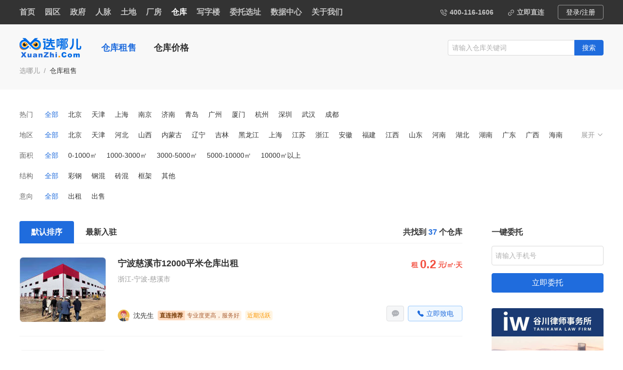

--- FILE ---
content_type: text/html; charset=UTF-8
request_url: https://www.xuanzhi.com/cangku
body_size: 27303
content:
<!DOCTYPE html>
<html lang="en">
<head>
    <meta charset="UTF-8">
    <meta name="viewport" content="width=device-width,initial-scale=1.0,minimum-scale=1.0,maximum-scale=1.0,user-scalable=no,viewport-fit=cover">
    <meta name="apple-mobile-web-app-capable" content="yes">
            <meta http-equiv="Content-Security-Policy" content="upgrade-insecure-requests">
        <meta http-equiv="X-UA-Compatible" content="ie=edge">
    <meta name="keywords" content="仓库价格,仓库出租,仓库出售,仓库求租转让,库房出租,物流仓库,消防仓库,选哪儿" />
    <meta name="description" content="选哪儿全国仓库频道，实时更新全国真实的仓库出租出售信息，为求租仓库的企业提供仓库出售转让、仓库价格、仓库租金、仓库供应交易以及各工业园区仓库载体等指导信息，可直接联系咨询厂房信息，有效降低选址成本，是专业可信赖的仓库交易平台。" />
    <title>全国仓库出租信息|仓库出租价格-选哪儿</title>
    <link rel="Shortcut Icon" href="https://static.xuanzhi.com/xzfavicon.ico">
    <link rel="bookmark" href="https://static.xuanzhi.com/xzfavicon.ico" type="image/x-icon" />
    <link rel="stylesheet" type="text/css" href="https://static.xuanzhi.com/xuanzhi/css/common/reset.css?1769367401">
    <link rel="stylesheet" type="text/css" href="https://static.xuanzhi.com/xuanzhi/css/common/common_components.css?1769367401">
    <link rel="stylesheet" type="text/css" href="https://static.xuanzhi.com/xuanzhi/css/common/common_header.css?1769367401">
    <link rel="stylesheet" type="text/css" href="https://static.xuanzhi.com/xuanzhi/css/common/common_search.css?1769367401">
    <link rel="stylesheet" type="text/css" href="https://static.xuanzhi.com/xuanzhi/css/common/common_footer.css?1769367401">
    <link rel="stylesheet" type="text/css" href="https://static.xuanzhi.com/xuanzhi/fonts/iconfont/iconfont.css?1769367401">


        
    
    <link rel="stylesheet" type="text/css" href="https://static.xuanzhi.com/xuanzhi/css/list_page.css?1769367401">
    <link rel="stylesheet" type="text/css" href="https://static.xuanzhi.com/xuanzhi/css/common/common_nav.css?1769367401">
    <link rel="stylesheet" type="text/css" href="https://static.xuanzhi.com/xuanzhi/css/common/common_pendant.css?1769367401">
    <link rel="stylesheet" type="text/css" href="https://static.xuanzhi.com/xuanzhi/css/common/common_search.css?1769367401">


</head>
<body>
    <div class="xz-common-header">
    <div class="xz-common-header-content common-page-content" id="common-header-content">
        <div class="common-header-left" id="common-header-left">
            <div class="header-nav-content" id="header-nav-content">
                <div class="header-left-btn" id="header-left-btn"><i class="iconfont iconleft"></i></div>
                <ul id="header-ul">
                                            <li class="" active-index="0"><a class="is-hover" href="/" title="首页">首页</a></li>
                                            <li class="" active-index="1"><a class="is-hover" href="/yuanqu" title="园区">园区</a></li>
                                            <li class="" active-index="2"><a class="is-hover" href="/zhengfu" title="政府">政府</a></li>
                                            <li class="" active-index="3"><a class="is-hover" href="/renmai/yuanqu" title="人脉">人脉</a></li>
                                            <li class="" active-index="4"><a class="is-hover" href="/zhaopaigua" title="土地">土地</a></li>
                                            <li class="" active-index="5"><a class="is-hover" href="/changfang" title="厂房">厂房</a></li>
                                            <li class=" active " active-index="6"><a class="is-hover" href="/cangku" title="仓库">仓库</a></li>
                                            <li class="" active-index="7"><a class="is-hover" href="/xiezilou" title="写字楼">写字楼</a></li>
                                            <li class="" active-index="8"><a class="is-hover" href="/weituoxuanzhi" title="委托选址">委托选址</a></li>
                                            <li class="" active-index="9"><a class="is-hover" href="/shujuzhongxin" title="数据中心">数据中心</a></li>
                                            <li class="" active-index="10"><a class="is-hover" href="/about/book" title="关于我们">关于我们</a></li>
                                        <!-- <li><a href="https://www.xuanzhi.com/weituoxuanzhi">委托选址</a></li> -->
                    <!-- <li><a href="https://www.xuanzhi.com/shujuzhongxin">数据中心</a></li> -->
                </ul>
                <div class="header-right-btn" id="header-right-btn"><i class="iconfont iconright"></i></div>
            </div>
        </div>
        <div class="common-header-right clearfix" id="common-header-right">
            <a href="https://www.xuanzhi.com/login" class="login-btn is-hover">登录/注册</a>
            <div class="user-info is-hover clearfix login-in">
                <div id="login-in">
                    <div class="user-avatar">
                        <div class="common-badge login-in"></div>
                        <img src="" alt="" class="user-avatar user-name-logo">
                    </div>
                    <div class="user-name single-line-ellipsis"></div>
                </div>
                <div class="user-dropdown-content">
                    <div class="user-dropdown-select">
                        <a href="https://www.xuanzhi.com/center/abutment/nodata?type=home" target='_blank' class="user-dropdown-item is-hover"><span>个人中心</span><i class="iconfont iconright"></i></a>
                        <a href="https://www.xuanzhi.com/center/homepage_personal" target='_blank' class="user-dropdown-item is-hover"><span>基本信息</span><i class="iconfont iconright"></i></a>
                        <a href="https://www.xuanzhi.com/center/account_set/account_security" target='_blank' class="user-dropdown-item is-hover"><span>账号设置</span><i class="iconfont iconright"></i></a>
                        <a class="user-dropdown-item is-hover logout-btn" id="logout-btn"><span>退出登录</span><i class="iconfont iconright"></i></a>
                    </div>
                </div>
            </div>
            <div class="header-button pointer is-hover" id="submit-xuanzhi-demand">
                <i class="iconfont iconlink header-button-icon"></i>立即直连
            </div>
            <div class="header-button">
                <i class="iconfont iconshujuzhongxin header-button-icon"></i>400-116-1606
            </div>
            <div class="header-right-message login-in user-name-num"></div>
        </div>
    </div>
</div>
<div class="xz-mobile-header">
    <a href="https://www.xuanzhi.com/" class="xz-mobile-logo"><img src="https://static.xuanzhi.com/xuanzhi/images/mobile_header_dropdown_logo@2x.png" alt="" srcset=""></a>
    <div class="mobile-header-icon" id="mobile-header-menu"><i class="iconfont iconmenu header-button-icon"></i></div>
    <div class="mobile-header-icon" id="mobile-header-user"><i class="iconfont iconuser header-button-icon"></i><div class="mobile-header-circle"></div></div>
    <div class="mobile-header-icon" id="mobile-header-demand"><i class="iconfont iconlink header-button-icon"></i></div>
</div>
<div class="xz-common-mobile-search" id="user-mobile-modal">
    <div class="common-mobile-search-header">
        <img class="common-mobile-search-header-logo" src="https://static.xuanzhi.com/xuanzhi/images/mobile_header_dropdown_logo@2x.png" alt="" srcset="">
        <i class="iconfont iconclose common-mobile-search-header-icon"></i>
    </div>
    <div class="xz-mobile-header-dropdown">
        <a href="https://www.xuanzhi.com/center/abutment/nodata?type=home" class="xz-mobile-header-item"><span>个人中心</span></a>
        <a href="https://www.xuanzhi.com/center/homepage_personal" class="xz-mobile-header-item"><span>基本信息</span></a>
        <a href="https://www.xuanzhi.com/center/account_set" class="xz-mobile-header-item"><span>账号设置</span></a>
        <div class="mobile-header-gray-line"></div>
        <a class="xz-mobile-header-item logout-btn"><span>退出登录</span></a>
    </div>
</div>
<div class="xz-common-mobile-search" id="menu-mobile-modal">
    <div class="common-mobile-search-header">
        <img class="common-mobile-search-header-logo" src="https://static.xuanzhi.com/xuanzhi/images/mobile_header_dropdown_logo@2x.png" alt="" srcset="">
        <i class="iconfont iconclose common-mobile-search-header-icon"></i>
    </div>
    <div class="xz-mobile-header-dropdown menu-dropdown">
                                    <a class="xz-mobile-header-item " href="/"><span>首页</span></a>
                                                <a class="xz-mobile-header-item " href="/yuanqu"><span>园区</span></a>
                                                <a class="xz-mobile-header-item " href="/zhengfu"><span>政府</span></a>
                                                <div class="xz-mobile-header-item has-sub-menu ">
                    <span>人脉</span>
                    <div class="mobile-subheader-content">
                                                    <a href="/renmai/yuanqu" class="mobile-subheader-item ">园区</a>
                                                    <a href="/renmai/zhengfu" class="mobile-subheader-item ">政府</a>
                                            </div>
                </div>
                                                <div class="xz-mobile-header-item has-sub-menu ">
                    <span>土地</span>
                    <div class="mobile-subheader-content">
                                                    <a href="/zhaopaigua" class="mobile-subheader-item ">招拍挂</a>
                                                    <a href="/dijiashuju" class="mobile-subheader-item ">土地价格</a>
                                            </div>
                </div>
                                                <div class="xz-mobile-header-item has-sub-menu ">
                    <span>厂房</span>
                    <div class="mobile-subheader-content">
                                                    <a href="/changfang" class="mobile-subheader-item ">厂房租售</a>
                                            </div>
                </div>
                                                <div class="xz-mobile-header-item has-sub-menu  open ">
                    <span>仓库</span>
                    <div class="mobile-subheader-content">
                                                    <a href="/cangku" class="mobile-subheader-item  active ">仓库租售</a>
                                                    <a href="/cangkujiage" class="mobile-subheader-item ">仓库价格</a>
                                            </div>
                </div>
                                                <div class="xz-mobile-header-item has-sub-menu ">
                    <span>写字楼</span>
                    <div class="mobile-subheader-content">
                                                    <a href="/xiezilou" class="mobile-subheader-item ">写字楼租售</a>
                                            </div>
                </div>
                                                <a class="xz-mobile-header-item " href="/weituoxuanzhi"><span>委托选址</span></a>
                                                <a class="xz-mobile-header-item " href="/shujuzhongxin"><span>数据中心</span></a>
                                                <a class="xz-mobile-header-item " href="/about/book"><span>关于我们</span></a>
                            
    </div>
</div>    <div class="xz-list-nav" data-is-detail="0">
    <div class="list-nav-content clearfix common-page-content">
        <div class="list-nav-left clearfix">
            <a href="https://www.xuanzhi.com/" class="xuanzhi-logo">
                <img src="https://static.xuanzhi.com/xuanzhi/images/nav_logo@2x.png" />
            </a>
                            <ul>
                                            <li class=" active "><a href="/cangku">仓库租售</a></li>
                                            <li class=""><a href="/cangkujiage">仓库价格</a></li>
                                    </ul>
                    </div>
        <div class="list-nav-right" id="list-nav-right">
                            <div class="common-search-input nav-search-input is-hover"><input class="common-input" type="text" placeholder="请输入仓库关键词" value="" id="nav-search-input" data-type="XnCarrierSearchHistory" autocomplete="off"><i class="iconfont iconclose-circle-fill clear-button hide"></i></div><div class="common-btn common-btn-primary common-search-btn" id="nav-search-btn" data-carrier-type="1">搜索</div>
                        <div class="input-search-dropdown" id="input-search-dropdown">
                <div class="history-search" id="history-search">
                    <div class="history-search-title">历史搜索<i class="iconfont icondelete delete-nav-history common-text-color is-hover"></i></div>
                    <div class="history-search-content"></div>
                </div>
                
                <div class="input-search-content" id="nav-search-content"></div>
            </div>
        </div>
    </div>
    
    <div class="common-page-content">
        <div class="common-breadcrumbs clearfix">
                                                <a class="common-breadcrumbs-item is-hover" href="https://www.xuanzhi.com" title="选哪儿">选哪儿</a><!--
                                                                --><a class="common-breadcrumbs-item is-hover common-breadcrumbs-item-last" href="Javascript:void(0)" title="仓库租售">仓库租售</a>
                                    </div>
    </div>
</div>
    <!-- xz-mobile-nav hide -->
    <div class="xz-mobile-nav">
        <i class="mobile-search-icon iconfont iconsearch"></i>
        <input type="text" class="xz-mobile-input" readonly id="xz-mobile-nav" placeholder="请输入仓库关键词" value="">
        <i class="iconfont iconclose-circle-fill clear-button hide"></i>
    </div>
    <div class="xz-common-mobile-search" id="mobile-nav-search">
        <div class="common-mobile-search-header">
            <img class="common-mobile-search-header-logo" src="https://static.xuanzhi.com/xuanzhi/images/mobile_header_dropdown_logo@2x.png" alt="" srcset="">
            <i class="iconfont iconclose common-mobile-search-header-icon"></i>
        </div>
        <div class="xz-mobile-nav">
            <i class="mobile-search-icon iconfont iconsearch"></i>
            <input type="text" class="xz-mobile-input" id="xz-mobile-search-input" placeholder="请输入仓库关键词" value="">
            <i class="iconfont iconclose-circle-fill clear-button hide"></i>
        </div>
        <div class="xz-mobile-search-content">
            <div class="mobile-history-content">
                <div class="mobile-history-title">历史搜索<i class="iconfont icondelete delete-nav-history common-text-color is-hover"></i></div>
                <div class="mobile-history-list" id="mobile-history-list"></div>
            </div>
            <div class="mobile-history-nodata">暂无历史记录</div>
            
            <div class="mobile-search-list" id="mobile-search-list"></div>
            <div class="mobile-search-white"></div>
        </div>
    </div>
    <div class="common-page-paddingtop common-page-content clearfix ">
        
        <div class="xz-common-search" id="common-search-content">
            <div class="common-search-item">
    <div class="common-search-item-label">热门</div>
    <ul class="common-search-item-ul">
        <li class=" active "><a href="https://www.xuanzhi.com/cangku/">全部</a></li>
        <li class=""><a href="https://www.xuanzhi.com/zhixiashi-beijing/cangku/">北京</a></li>
        <li class=""><a href="https://www.xuanzhi.com/zhixiashi-tianjin/cangku/">天津</a></li>
        <li class=""><a href="https://www.xuanzhi.com/zhixiashi-shanghai/cangku/">上海</a></li>
        <li class=""><a href="https://www.xuanzhi.com/jiangsu-nanjing/cangku/">南京</a></li>
        <li class=""><a href="https://www.xuanzhi.com/shandong-jinan/cangku/">济南</a></li>
        <li class=""><a href="https://www.xuanzhi.com/shandong-qingdao/cangku/">青岛</a></li>
        <li class=""><a href="https://www.xuanzhi.com/guangdong-guangzhou/cangku/">广州</a></li>
        <li class=""><a href="https://www.xuanzhi.com/fujian-xiamen/cangku/">厦门</a></li>
        <li class=""><a href="https://www.xuanzhi.com/zhejiang-hangzhou/cangku/">杭州</a></li>
        <li class=""><a href="https://www.xuanzhi.com/guangdong-shenzhen/cangku/">深圳</a></li>
        <li class=""><a href="https://www.xuanzhi.com/hubei-wuhan/cangku/">武汉</a></li>
        <li class=""><a href="https://www.xuanzhi.com/sichuan-chengdu/cangku/">成都</a></li>
    </ul>
</div>

<div class="common-search-item common-search-item-expand">
    
    <div class="common-search-item-box">
        <div class="common-search-item-label">地区</div>
        <ul class="common-search-item-ul  common-search-item-ul-height ">
            <li class=" active "><a href="https://www.xuanzhi.com/cangku/">全部</a></li>
                                                                                                    <li class=""><a href="https://www.xuanzhi.com/zhixiashi-beijing/cangku/">北京</a></li>
                                                                                                                                    <li class=""><a href="https://www.xuanzhi.com/zhixiashi-tianjin/cangku/">天津</a></li>
                                                                                                                                    <li class=""><a href="https://www.xuanzhi.com/hebei/cangku/">河北</a></li>
                                                                                                                                    <li class=""><a href="https://www.xuanzhi.com/shanxi/cangku/">山西</a></li>
                                                                                                                                    <li class=""><a href="https://www.xuanzhi.com/namenggu/cangku/">内蒙古</a></li>
                                                                                                                                    <li class=""><a href="https://www.xuanzhi.com/liaoning/cangku/">辽宁</a></li>
                                                                                                                                    <li class=""><a href="https://www.xuanzhi.com/jilin/cangku/">吉林</a></li>
                                                                                                                                    <li class=""><a href="https://www.xuanzhi.com/heilongjiang/cangku/">黑龙江</a></li>
                                                                                                                                    <li class=""><a href="https://www.xuanzhi.com/zhixiashi-shanghai/cangku/">上海</a></li>
                                                                                                                                    <li class=""><a href="https://www.xuanzhi.com/jiangsu/cangku/">江苏</a></li>
                                                                                                                                    <li class=""><a href="https://www.xuanzhi.com/zhejiang/cangku/">浙江</a></li>
                                                                                                                                    <li class=""><a href="https://www.xuanzhi.com/anhui/cangku/">安徽</a></li>
                                                                                                                                    <li class=""><a href="https://www.xuanzhi.com/fujian/cangku/">福建</a></li>
                                                                                                                                    <li class=""><a href="https://www.xuanzhi.com/jiangxi/cangku/">江西</a></li>
                                                                                                                                    <li class=""><a href="https://www.xuanzhi.com/shandong/cangku/">山东</a></li>
                                                                                                                                    <li class=""><a href="https://www.xuanzhi.com/henan/cangku/">河南</a></li>
                                                                                                                                    <li class=""><a href="https://www.xuanzhi.com/hubei/cangku/">湖北</a></li>
                                                                                                                                    <li class=""><a href="https://www.xuanzhi.com/hunan/cangku/">湖南</a></li>
                                                                                                                                    <li class=""><a href="https://www.xuanzhi.com/guangdong/cangku/">广东</a></li>
                                                                                                                                    <li class=""><a href="https://www.xuanzhi.com/guangxi/cangku/">广西</a></li>
                                                                                                                                    <li class=""><a href="https://www.xuanzhi.com/hainan/cangku/">海南</a></li>
                                                                                                                                    <li class=""><a href="https://www.xuanzhi.com/zhixiashi-zhongqing/cangku/">重庆</a></li>
                                                                                                                                    <li class=""><a href="https://www.xuanzhi.com/sichuan/cangku/">四川</a></li>
                                                                                                                                    <li class=""><a href="https://www.xuanzhi.com/guizhou/cangku/">贵州</a></li>
                                                                                                                                    <li class=""><a href="https://www.xuanzhi.com/yunnan/cangku/">云南</a></li>
                                                                                                                                    <li class=""><a href="https://www.xuanzhi.com/xizang/cangku/">西藏</a></li>
                                                                                                                                    <li class=""><a href="https://www.xuanzhi.com/shaanxi/cangku/">陕西</a></li>
                                                                                                                                    <li class=""><a href="https://www.xuanzhi.com/gansu/cangku/">甘肃</a></li>
                                                                                                                                    <li class=""><a href="https://www.xuanzhi.com/qinghai/cangku/">青海</a></li>
                                                                                                                                    <li class=""><a href="https://www.xuanzhi.com/ningxia/cangku/">宁夏</a></li>
                                                                                                                                    <li class=""><a href="https://www.xuanzhi.com/xinjiang/cangku/">新疆</a></li>
                                                                                                                                    <li class=""><a href="https://www.xuanzhi.com/taiwan/cangku/">台湾</a></li>
                                                                                                                                    <li class=""><a href="https://www.xuanzhi.com/xianggang/cangku/">香港</a></li>
                                                                                                                                    <li class=""><a href="https://www.xuanzhi.com/aomen/cangku/">澳门</a></li>
                                                                                                                                                                                                                                                                                                        </ul>
                    <div class="common-search-item-btn common-search-item-btn-expand common-search-item-show">
                展开<i class="iconfont icondown"></i>
            </div>
            <div class="common-search-item-btn common-search-item-btn-expand common-search-item-hidden">
                收起<i class="iconfont iconup"></i>
            </div>
            </div>
    </div>


    <div class="common-search-item">
        <div class="common-search-item-label">面积</div>
        <ul class="common-search-item-ul">
            <li class=" active "><a href="https://www.xuanzhi.com/cangku/">全部</a></li>
                            <li class=""><a href="https://www.xuanzhi.com/cangku/ha1000">0-1000㎡</a></li>
                            <li class=""><a href="https://www.xuanzhi.com/cangku/la1000ha3000">1000-3000㎡</a></li>
                            <li class=""><a href="https://www.xuanzhi.com/cangku/la3000ha5000">3000-5000㎡</a></li>
                            <li class=""><a href="https://www.xuanzhi.com/cangku/la5000ha10000">5000-10000㎡</a></li>
                            <li class=""><a href="https://www.xuanzhi.com/cangku/la10000">10000㎡以上</a></li>
                    </ul>
    </div>



    <div class="common-search-item">
        <div class="common-search-item-label">结构</div>
        <ul class="common-search-item-ul">
            <li class=" active "><a href="https://www.xuanzhi.com/cangku/">全部</a></li>
                            <li class=""><a href="https://www.xuanzhi.com/cangku/ls1">彩钢</a></li>
                            <li class=""><a href="https://www.xuanzhi.com/cangku/ls2">钢混</a></li>
                            <li class=""><a href="https://www.xuanzhi.com/cangku/ls3">砖混</a></li>
                            <li class=""><a href="https://www.xuanzhi.com/cangku/ls4">框架</a></li>
                            <li class=""><a href="https://www.xuanzhi.com/cangku/ls5">其他</a></li>
                    </ul>
    </div>




    <div class="common-search-item">
        <div class="common-search-item-label">意向</div>
        <ul class="common-search-item-ul">
            <li class=" active "><a href="https://www.xuanzhi.com/cangku/">全部</a></li>
                            <li class=""><a href="https://www.xuanzhi.com/cangku/ne1">出租</a></li>
                            <li class=""><a href="https://www.xuanzhi.com/cangku/ne2">出售</a></li>
                    </ul>
    </div>
        </div>
        
        <div class="xz-common-mobile-search bg-white" id="common-mobile-search" data-carrier="1">
            <div class="common-mobile-search-header">
    <img class="common-mobile-search-header-logo" src="https://static.xuanzhi.com/xuanzhi/images/mobile_header_dropdown_logo@2x.png" alt="" srcset="">
    <i class="iconfont iconclose common-mobile-search-header-icon" data-href="true"></i>
</div>
<div class="common-page-content xz-common-search">
    
    <div class="common-search-item">
        <div class="common-search-item-label">热门</div>
        <ul class="common-search-item-ul">
            <li class=" active " ab="">全部</li>
            <li class="" ab="zhixiashi-beijing" province="1" city="1">北京</li>
            <li class="" ab="zhixiashi-tianjin" province="2" city="2">天津</li>
            <li class="" ab="zhixiashi-shanghai" province="9" city="9">上海</li>
            <li class="" ab="jiangsu-nanjing" province="10" city="162">南京</li>
            <li class="" ab="shandong-jinan" province="15" city="223">济南</li>
            <li class="" ab="shandong-qingdao" province="15" city="224">青岛</li>
            <li class="" ab="guangdong-guangzhou" province="19" city="289">广州</li>
            <li class="" ab="fujian-xiamen" province="13" city="204">厦门</li>
            <li class="" ab="zhejiang-hangzhou" province="11" city="175">杭州</li>
            <li class="" ab="guangdong-shenzhen" province="19" city="291">深圳</li>
            <li class="" ab="hubei-wuhan" province="17" city="258">武汉</li>
            <li class="" ab="sichuan-chengdu" province="23" city="385">成都</li>
        </ul>
    </div>

    
    <div class="common-search-item common-search-item-expand">
        <div class="common-search-item-box">
            <div class="common-search-item-label">地区</div>
            <ul class="common-search-item-ul common-search-item-ul-height">
                <li class=" active " data-type="1" province="0" ab="">全部</li>
                                                                                                                        <li class="" data-id="1" data-id="1" data-type="1" ab="zhixiashi-beijing">北京</li>
                                                                                                                                                            <li class="" data-id="2" data-id="2" data-type="1" ab="zhixiashi-tianjin">天津</li>
                                                                                                                                                            <li class="" data-id="3" data-id="3" data-type="1" ab="hebei">河北</li>
                                                                                                                                                            <li class="" data-id="4" data-id="4" data-type="1" ab="shanxi">山西</li>
                                                                                                                                                            <li class="" data-id="5" data-id="5" data-type="1" ab="namenggu">内蒙古</li>
                                                                                                                                                            <li class="" data-id="6" data-id="6" data-type="1" ab="liaoning">辽宁</li>
                                                                                                                                                            <li class="" data-id="7" data-id="7" data-type="1" ab="jilin">吉林</li>
                                                                                                                                                            <li class="" data-id="8" data-id="8" data-type="1" ab="heilongjiang">黑龙江</li>
                                                                                                                                                            <li class="" data-id="9" data-id="9" data-type="1" ab="zhixiashi-shanghai">上海</li>
                                                                                                                                                            <li class="" data-id="10" data-id="10" data-type="1" ab="jiangsu">江苏</li>
                                                                                                                                                            <li class="" data-id="11" data-id="11" data-type="1" ab="zhejiang">浙江</li>
                                                                                                                                                            <li class="" data-id="12" data-id="12" data-type="1" ab="anhui">安徽</li>
                                                                                                                                                            <li class="" data-id="13" data-id="13" data-type="1" ab="fujian">福建</li>
                                                                                                                                                            <li class="" data-id="14" data-id="14" data-type="1" ab="jiangxi">江西</li>
                                                                                                                                                            <li class="" data-id="15" data-id="15" data-type="1" ab="shandong">山东</li>
                                                                                                                                                            <li class="" data-id="16" data-id="16" data-type="1" ab="henan">河南</li>
                                                                                                                                                            <li class="" data-id="17" data-id="17" data-type="1" ab="hubei">湖北</li>
                                                                                                                                                            <li class="" data-id="18" data-id="18" data-type="1" ab="hunan">湖南</li>
                                                                                                                                                            <li class="" data-id="19" data-id="19" data-type="1" ab="guangdong">广东</li>
                                                                                                                                                            <li class="" data-id="20" data-id="20" data-type="1" ab="guangxi">广西</li>
                                                                                                                                                            <li class="" data-id="21" data-id="21" data-type="1" ab="hainan">海南</li>
                                                                                                                                                            <li class="" data-id="22" data-id="22" data-type="1" ab="zhixiashi-zhongqing">重庆</li>
                                                                                                                                                            <li class="" data-id="23" data-id="23" data-type="1" ab="sichuan">四川</li>
                                                                                                                                                            <li class="" data-id="24" data-id="24" data-type="1" ab="guizhou">贵州</li>
                                                                                                                                                            <li class="" data-id="25" data-id="25" data-type="1" ab="yunnan">云南</li>
                                                                                                                                                            <li class="" data-id="26" data-id="26" data-type="1" ab="xizang">西藏</li>
                                                                                                                                                            <li class="" data-id="27" data-id="27" data-type="1" ab="shaanxi">陕西</li>
                                                                                                                                                            <li class="" data-id="28" data-id="28" data-type="1" ab="gansu">甘肃</li>
                                                                                                                                                            <li class="" data-id="29" data-id="29" data-type="1" ab="qinghai">青海</li>
                                                                                                                                                            <li class="" data-id="30" data-id="30" data-type="1" ab="ningxia">宁夏</li>
                                                                                                                                                            <li class="" data-id="31" data-id="31" data-type="1" ab="xinjiang">新疆</li>
                                                                                                                                                            <li class="" data-id="32" data-id="32" data-type="1" ab="taiwan">台湾</li>
                                                                                                                                                            <li class="" data-id="33" data-id="33" data-type="1" ab="xianggang">香港</li>
                                                                                                                                                            <li class="" data-id="34" data-id="34" data-type="1" ab="aomen">澳门</li>
                                                                                                                                                                                                                                                                                                                                                                            </ul>
        </div>
    </div>

    
            <div class="common-search-item">
            <div class="common-search-item-label">面积</div>
            <ul class="common-search-item-ul">
                <li class=" active " ab="">全部</li>
                                    <li class="" ab="ha1000">0-1000㎡</li>
                                    <li class="" ab="la1000ha3000">1000-3000㎡</li>
                                    <li class="" ab="la3000ha5000">3000-5000㎡</li>
                                    <li class="" ab="la5000ha10000">5000-10000㎡</li>
                                    <li class="" ab="la10000">10000㎡以上</li>
                            </ul>
        </div>
    
        
            <div class="common-search-item">
            <div class="common-search-item-label">结构</div>
            <ul class="common-search-item-ul">
                <li class=" active " ab="">全部</li>
                                    <li class="" ab="ls1">彩钢</li>
                                    <li class="" ab="ls2">钢混</li>
                                    <li class="" ab="ls3">砖混</li>
                                    <li class="" ab="ls4">框架</li>
                                    <li class="" ab="ls5">其他</li>
                            </ul>
        </div>
        
                <div class="common-search-item">
            <div class="common-search-item-label">意向</div>
            <ul class="common-search-item-ul">
                <li class=" active " ab="">全部</li>
                                    <li class="" ab="ne1">出租</li>
                                    <li class="" ab="ne2">出售</li>
                            </ul>
        </div>
    </div>
<div class="common-search-btn">
    <div class="common-btn common-btn-primary common-search-item-btn-submit" id="common-search-item-btn-submit">确定</div>
</div>
        </div>
        <div class="common-page-left">
            <div class="common-list-tab">
                <a class="common-tab-item  active-item " href="https://www.xuanzhi.com/cangku/">默认排序</a>
                <a class="common-tab-item " href="https://www.xuanzhi.com/cangku/od1">最新入驻</a>
                <div class="list-info">共找到<span class="number-font-family">37</span>个仓库</div>
            </div>
                            <div class="common-list-content">
                                            <div class="common-list-item image-list-item clearfix ">
                                                            <a href="/cangku/xdetail/3370.html" class="list-item-image" target="_blank">
                                    <img src="https://uppro.xuanzhi.com/zhaoshang-pro/20251114/Ilwj5dZVu1FBDD-p-ZYRq0jaMPZVccYt3Pg5XfdRGnLhYKsL-xn_1713" onerror="this.src='https://uppro.xuanzhi.com/zhaoshang-pro/20240122/g_Ayp84EgvHX7dUXR9Xn-Lrmb-5ixBsC6IPWQOZWqwl7ZQ3Y-xn_1713'" alt="" srcset="">
                                </a>
                                                        <div class="list-item-center">
                                                                    <a class="list-item-title is-hover two-line-ellipsis" href="/cangku/xdetail/3370.html" target="_blank" title="宁波慈溪市12000平米仓库出租">宁波慈溪市12000平米仓库出租</a>
                                                                <div class="list-item-city single-line-ellipsis">浙江-宁波-慈溪市</div>
                                                                    <div class="list-item-userinfo carrier-list-userinfo  carrier-item-haslabel ">
                                        <a href="https://www.xuanzhi.com/pt2694303" target="_blank" title="沈先生" class="user-avatar  common-goldvip-small "><img src="https://static.xuanzhi.com/front/zswd_images/head_portrait/man_3.png" onerror="this.src='https://static.xuanzhi.com/front/zswd_images/head_portrait/man_3.png'" alt="" srcset=""></a>
                                        <a href="https://www.xuanzhi.com/pt2694303" target="_blank" title="沈先生" class="user-name is-hover single-line-ellipsis">沈先生</a>
                                                                                        <div class="common-label-box label-top-3 label-list-large">
                                                    <div class="label-title">直连推荐</div>
                                                                                                        <div class="label-desc">专业度更高，服务好</div>
                                                                                                    </div>
                                                
                                                                                                                                            <div class="recent single-line-ellipsis">近期活跃</div>
                                                                                    </div>
                                                                                    <div class="common-label-box label-top-3 label-list-normal">
                                                    <div class="label-title">直连推荐</div>
                                                                                                        <div class="label-desc">专业度更高，服务好</div>
                                                                                                    </div>
                                                
                                                                                                        </div>
                            <div class="list-item-right">
                                                                                                                                                <div class="item-pay-info">租<span>0.2</span>元/㎡·天</div>
                                                                                                                                        
                                                                    <div class="item-btn-list clearfix">
                                        <div class="list-online-concact online-contact-btn is-hover" data-carrier-type=8 data-type='2' data-id="3370" data-uid="2694303">
                                            <i class="iconfont iconxuannaerzhuanyong-zaixianduijie"></i>
                                        </div>
                                        <div class="list-mobile-phone phone-contact-btn" data-uid="2694303">
                                            <i class="iconfont iconxuannaerzhuanyong-dianhuaduijie"></i>
                                            立即致电
                                            <div class="wechat-content">
                                                <div class="wechat-qrcode-dropdown">
                                                    <img class="wecaht-qrcode-image"
                                                        src="https://uppub.zhaoshang.net/zhaoshang-pub/20251119/uFlr_rps-97iDe-m__LjNR5ZnxfKX_sp130V99fV5z64YSQE"
                                                        alt="">
                                                    <div class="wechat-qrcode-text">扫码拨打电话</div>
                                                </div>
                                            </div>
                                        </div>
                                    </div>
                                                            </div>
                                                    </div>
                                            <div class="common-list-item image-list-item clearfix ">
                                                            <a href="/cangku/xdetail/3367.html" class="list-item-image" target="_blank">
                                    <img src="https://uppro.xuanzhi.com/zhaoshang-pro/20251103/4DGZDJqGWiVRAOpOVn77Rz_OqIGHRaJn1Dv7fc_C7M7lvLhY-xn_1713" onerror="this.src='https://uppro.xuanzhi.com/zhaoshang-pro/20240122/g_Ayp84EgvHX7dUXR9Xn-Lrmb-5ixBsC6IPWQOZWqwl7ZQ3Y-xn_1713'" alt="" srcset="">
                                </a>
                                                        <div class="list-item-center">
                                                                    <a class="list-item-title is-hover two-line-ellipsis" href="/cangku/xdetail/3367.html" target="_blank" title="石家庄正定综合保税区厂房仓库出租">石家庄正定综合保税区厂房仓库出租</a>
                                                                <div class="list-item-city single-line-ellipsis">河北-石家庄-正定县-新城铺镇</div>
                                                                    <div class="list-item-userinfo carrier-list-userinfo  carrier-item-haslabel ">
                                        <a href="https://www.xuanzhi.com/pt492040" target="_blank" title="翟立南" class="user-avatar  common-goldvip-small "><img src="https://uppro.xuanzhi.com/zhaoshang-pro/20251027/B7JRSoLb8hRMMMp4JsV__Wx3smvGixCrsYya5Otq33sdFhhH-xn_1010" onerror="this.src='https://static.xuanzhi.com/front/zswd_images/head_portrait/man_4.png'" alt="" srcset=""></a>
                                        <a href="https://www.xuanzhi.com/pt492040" target="_blank" title="翟立南" class="user-name is-hover single-line-ellipsis">翟立南</a>
                                                                                        <div class="common-label-box label-top-3 label-list-large">
                                                    <div class="label-title">直连推荐</div>
                                                                                                        <div class="label-desc">专业度更高，服务好</div>
                                                                                                    </div>
                                                
                                                                                                                                            <div class="recent single-line-ellipsis">近期活跃</div>
                                                                                    </div>
                                                                                    <div class="common-label-box label-top-3 label-list-normal">
                                                    <div class="label-title">直连推荐</div>
                                                                                                        <div class="label-desc">专业度更高，服务好</div>
                                                                                                    </div>
                                                
                                                                                                        </div>
                            <div class="list-item-right">
                                                                                                                                                <div class="item-pay-info">租<span>0.5</span>元/㎡·天</div>
                                                                                                                                        
                                                                    <div class="item-btn-list clearfix">
                                        <div class="list-online-concact online-contact-btn is-hover" data-carrier-type=8 data-type='2' data-id="3367" data-uid="492040">
                                            <i class="iconfont iconxuannaerzhuanyong-zaixianduijie"></i>
                                        </div>
                                        <div class="list-mobile-phone phone-contact-btn" data-uid="492040">
                                            <i class="iconfont iconxuannaerzhuanyong-dianhuaduijie"></i>
                                            立即致电
                                            <div class="wechat-content">
                                                <div class="wechat-qrcode-dropdown">
                                                    <img class="wecaht-qrcode-image"
                                                        src="https://uppub.zhaoshang.net/zhaoshang-pub/20251103/uFlr_rps-97iDe-m__LjNY5x2EuDlCYNbTbT6ddzA2nPCXfm"
                                                        alt="">
                                                    <div class="wechat-qrcode-text">扫码拨打电话</div>
                                                </div>
                                            </div>
                                        </div>
                                    </div>
                                                            </div>
                                                    </div>
                                            <div class="common-list-item image-list-item clearfix ">
                                                            <a href="/cangku/xdetail/3350.html" class="list-item-image" target="_blank">
                                    <img src="https://uppro.xuanzhi.com/zhaoshang-pro/20250708/3DCEQ9u05bLeEha-lAaa8hbYU9Kg6R371nKevftdN0uzw_uM-xn_1713" onerror="this.src='https://uppro.xuanzhi.com/zhaoshang-pro/20240122/g_Ayp84EgvHX7dUXR9Xn-Lrmb-5ixBsC6IPWQOZWqwl7ZQ3Y-xn_1713'" alt="" srcset="">
                                </a>
                                                        <div class="list-item-center">
                                                                    <a class="list-item-title is-hover two-line-ellipsis" href="/cangku/xdetail/3350.html" target="_blank" title="武汉东西湖区20000平米仓库出租">武汉东西湖区20000平米仓库出租</a>
                                                                <div class="list-item-city single-line-ellipsis">湖北-武汉-东西湖区</div>
                                                                    <div class="list-item-userinfo carrier-list-userinfo  carrier-item-haslabel ">
                                        <a href="https://www.xuanzhi.com/pt4074155" target="_blank" title="郭钇君" class="user-avatar  common-goldvip-small "><img src="https://static.xuanzhi.com/front/zswd_images/head_portrait/woman_3.png" onerror="this.src='https://static.xuanzhi.com/front/zswd_images/head_portrait/woman_3.png'" alt="" srcset=""></a>
                                        <a href="https://www.xuanzhi.com/pt4074155" target="_blank" title="郭钇君" class="user-name is-hover single-line-ellipsis">郭钇君</a>
                                                                                        <div class="common-label-box label-top-3 label-list-large">
                                                    <div class="label-title">直连推荐</div>
                                                                                                        <div class="label-desc">更快响应，服务高效</div>
                                                                                                    </div>
                                                
                                                                                                                                            <div class="recent single-line-ellipsis">近期活跃</div>
                                                                                    </div>
                                                                                    <div class="common-label-box label-top-3 label-list-normal">
                                                    <div class="label-title">直连推荐</div>
                                                                                                        <div class="label-desc">更快响应，服务高效</div>
                                                                                                    </div>
                                                
                                                                                                        </div>
                            <div class="list-item-right">
                                                                                                                                                <div class="item-pay-info">租<span>0.3</span>元/㎡·天</div>
                                                                                                                                        
                                                                    <div class="item-btn-list clearfix">
                                        <div class="list-online-concact online-contact-btn is-hover" data-carrier-type=8 data-type='2' data-id="3350" data-uid="4074155">
                                            <i class="iconfont iconxuannaerzhuanyong-zaixianduijie"></i>
                                        </div>
                                        <div class="list-mobile-phone phone-contact-btn" data-uid="4074155">
                                            <i class="iconfont iconxuannaerzhuanyong-dianhuaduijie"></i>
                                            立即致电
                                            <div class="wechat-content">
                                                <div class="wechat-qrcode-dropdown">
                                                    <img class="wecaht-qrcode-image"
                                                        src="https://uppub.zhaoshang.net/zhaoshang-pub/20250710/uFlr_rps-97iDe-m__LjNe_8zDOKH5DBtknr5qZUywAPO7BY"
                                                        alt="">
                                                    <div class="wechat-qrcode-text">扫码拨打电话</div>
                                                </div>
                                            </div>
                                        </div>
                                    </div>
                                                            </div>
                                                    </div>
                                            <div class="common-list-item image-list-item clearfix ">
                                                            <a href="/cangku/xdetail/3369.html" class="list-item-image" target="_blank">
                                    <img src="https://uppro.xuanzhi.com/zhaoshang-pro/20251111/X2kJGLed9anDz6PdRAmSjMbphtaQ5pOcCBZlZMKKHzpVl9fy-xn_1713" onerror="this.src='https://uppro.xuanzhi.com/zhaoshang-pro/20240122/g_Ayp84EgvHX7dUXR9Xn-Lrmb-5ixBsC6IPWQOZWqwl7ZQ3Y-xn_1713'" alt="" srcset="">
                                </a>
                                                        <div class="list-item-center">
                                                                    <a class="list-item-title is-hover two-line-ellipsis" href="/cangku/xdetail/3369.html" target="_blank" title="哈尔滨香坊区60000平米仓库出租">哈尔滨香坊区60000平米仓库出租</a>
                                                                <div class="list-item-city single-line-ellipsis">黑龙江-哈尔滨-香坊区</div>
                                                                    <div class="list-item-userinfo carrier-list-userinfo ">
                                        <a href="https://www.xuanzhi.com/pt4125493" target="_blank" title="李昊" class="user-avatar  common-goldvip-small "><img src="https://static.xuanzhi.com/front/zswd_images/head_portrait/man_1.png" onerror="this.src='https://static.xuanzhi.com/front/zswd_images/head_portrait/man_1.png'" alt="" srcset=""></a>
                                        <a href="https://www.xuanzhi.com/pt4125493" target="_blank" title="李昊" class="user-name is-hover single-line-ellipsis">李昊</a>
                                                                                                                        </div>
                                                                                                </div>
                            <div class="list-item-right">
                                                                                                                                                <div class="item-pay-info">租<span>1.8</span>元/㎡·天</div>
                                                                                                                                        
                                                                    <div class="item-btn-list clearfix">
                                        <div class="list-online-concact online-contact-btn is-hover" data-carrier-type=8 data-type='2' data-id="3369" data-uid="4125493">
                                            <i class="iconfont iconxuannaerzhuanyong-zaixianduijie"></i>
                                        </div>
                                        <div class="list-mobile-phone phone-contact-btn" data-uid="4125493">
                                            <i class="iconfont iconxuannaerzhuanyong-dianhuaduijie"></i>
                                            立即致电
                                            <div class="wechat-content">
                                                <div class="wechat-qrcode-dropdown">
                                                    <img class="wecaht-qrcode-image"
                                                        src="https://uppub.zhaoshang.net/zhaoshang-pub/20251119/uFlr_rps-97iDe-m__LjNVDT8FaGC5DBsrRK3jgU2C2kx_u4"
                                                        alt="">
                                                    <div class="wechat-qrcode-text">扫码拨打电话</div>
                                                </div>
                                            </div>
                                        </div>
                                    </div>
                                                            </div>
                                                    </div>
                                            <div class="common-list-item image-list-item clearfix ">
                                                            <a href="/cangku/xdetail/3368.html" class="list-item-image" target="_blank">
                                    <img src="https://uppro.xuanzhi.com/zhaoshang-pro/20251111/mMd8j1fW1pfYtdUgPbCY_9FTwnrjFnDKmuTDNEhkRriNZ-pX-xn_1713" onerror="this.src='https://uppro.xuanzhi.com/zhaoshang-pro/20240122/g_Ayp84EgvHX7dUXR9Xn-Lrmb-5ixBsC6IPWQOZWqwl7ZQ3Y-xn_1713'" alt="" srcset="">
                                </a>
                                                        <div class="list-item-center">
                                                                    <a class="list-item-title is-hover two-line-ellipsis" href="/cangku/xdetail/3368.html" target="_blank" title="哈尔滨香坊区60000平米仓库出租">哈尔滨香坊区60000平米仓库出租</a>
                                                                <div class="list-item-city single-line-ellipsis">黑龙江-哈尔滨-香坊区</div>
                                                                    <div class="list-item-userinfo carrier-list-userinfo ">
                                        <a href="https://www.xuanzhi.com/pt4125493" target="_blank" title="李昊" class="user-avatar  common-goldvip-small "><img src="https://static.xuanzhi.com/front/zswd_images/head_portrait/man_1.png" onerror="this.src='https://static.xuanzhi.com/front/zswd_images/head_portrait/man_1.png'" alt="" srcset=""></a>
                                        <a href="https://www.xuanzhi.com/pt4125493" target="_blank" title="李昊" class="user-name is-hover single-line-ellipsis">李昊</a>
                                                                                                                        </div>
                                                                                                </div>
                            <div class="list-item-right">
                                                                                                                                                <div class="item-pay-info">租<span>0.6</span>元/㎡·天</div>
                                                                                                                                        
                                                                    <div class="item-btn-list clearfix">
                                        <div class="list-online-concact online-contact-btn is-hover" data-carrier-type=8 data-type='2' data-id="3368" data-uid="4125493">
                                            <i class="iconfont iconxuannaerzhuanyong-zaixianduijie"></i>
                                        </div>
                                        <div class="list-mobile-phone phone-contact-btn" data-uid="4125493">
                                            <i class="iconfont iconxuannaerzhuanyong-dianhuaduijie"></i>
                                            立即致电
                                            <div class="wechat-content">
                                                <div class="wechat-qrcode-dropdown">
                                                    <img class="wecaht-qrcode-image"
                                                        src="https://uppub.zhaoshang.net/zhaoshang-pub/20251119/uFlr_rps-97iDe-m__LjNSUWHXjWqCd18QjXqRE8y6UXdHLb"
                                                        alt="">
                                                    <div class="wechat-qrcode-text">扫码拨打电话</div>
                                                </div>
                                            </div>
                                        </div>
                                    </div>
                                                            </div>
                                                    </div>
                                            <div class="common-list-item image-list-item clearfix ">
                                                            <a href="/cangku/xdetail/3366.html" class="list-item-image" target="_blank">
                                    <img src="https://uppro.xuanzhi.com/zhaoshang-pro/20251023/tsMdAdQcnhcUlY-cVtAdj4fqmzOXIHIHixNlPSXj_2kuP1hW-xn_1713" onerror="this.src='https://uppro.xuanzhi.com/zhaoshang-pro/20240122/g_Ayp84EgvHX7dUXR9Xn-Lrmb-5ixBsC6IPWQOZWqwl7ZQ3Y-xn_1713'" alt="" srcset="">
                                </a>
                                                        <div class="list-item-center">
                                                                    <a class="list-item-title is-hover two-line-ellipsis" href="/cangku/xdetail/3366.html" target="_blank" title="招商公告丨兰州东岗雁儿湾物流园区 隆重招商">招商公告丨兰州东岗雁儿湾物流园区 隆重招商</a>
                                                                <div class="list-item-city single-line-ellipsis">甘肃-兰州-城关区</div>
                                                                    <div class="list-item-userinfo carrier-list-userinfo ">
                                        <a href="https://www.xuanzhi.com/pt4107061" target="_blank" title="段鼎洋" class="user-avatar  common-goldvip-small "><img src="https://static.xuanzhi.com/front/zswd_images/head_portrait/woman_1.png" onerror="this.src='https://static.xuanzhi.com/front/zswd_images/head_portrait/woman_1.png'" alt="" srcset=""></a>
                                        <a href="https://www.xuanzhi.com/pt4107061" target="_blank" title="段鼎洋" class="user-name is-hover single-line-ellipsis">段鼎洋</a>
                                                                                                                        </div>
                                                                                                </div>
                            <div class="list-item-right">
                                                                                                                                                                                    <div class="item-pay-face">面议</div>
                                                                                                    
                                                                    <div class="item-btn-list clearfix">
                                        <div class="list-online-concact online-contact-btn is-hover" data-carrier-type=8 data-type='2' data-id="3366" data-uid="4107061">
                                            <i class="iconfont iconxuannaerzhuanyong-zaixianduijie"></i>
                                        </div>
                                        <div class="list-mobile-phone phone-contact-btn" data-uid="4107061">
                                            <i class="iconfont iconxuannaerzhuanyong-dianhuaduijie"></i>
                                            立即致电
                                            <div class="wechat-content">
                                                <div class="wechat-qrcode-dropdown">
                                                    <img class="wecaht-qrcode-image"
                                                        src="https://uppub.zhaoshang.net/zhaoshang-pub/20251023/uFlr_rps-97iDe-m__LjNSWRLUG0yBEmiGJfwWVXGPYc4lt0"
                                                        alt="">
                                                    <div class="wechat-qrcode-text">扫码拨打电话</div>
                                                </div>
                                            </div>
                                        </div>
                                    </div>
                                                            </div>
                                                    </div>
                                            <div class="common-list-item image-list-item clearfix ">
                                                            <a href="/cangku/xdetail/3361.html" class="list-item-image" target="_blank">
                                    <img src="https://uppro.xuanzhi.com/zhaoshang-pro/20251014/GP-tkZc-Bo0CA3-NWTXddRbeKp3MwU1cdrbm0MCfdOWUKX_q-xn_1713" onerror="this.src='https://uppro.xuanzhi.com/zhaoshang-pro/20240122/g_Ayp84EgvHX7dUXR9Xn-Lrmb-5ixBsC6IPWQOZWqwl7ZQ3Y-xn_1713'" alt="" srcset="">
                                </a>
                                                        <div class="list-item-center">
                                                                    <a class="list-item-title is-hover two-line-ellipsis" href="/cangku/xdetail/3361.html" target="_blank" title="武汉蔡甸区1000平米仓库出租">武汉蔡甸区1000平米仓库出租</a>
                                                                <div class="list-item-city single-line-ellipsis">湖北-武汉-蔡甸区</div>
                                                                    <div class="list-item-userinfo carrier-list-userinfo  carrier-item-haslabel ">
                                        <a href="https://www.xuanzhi.com/pt4101038" target="_blank" title="李成程" class="user-avatar  common-goldvip-small "><img src="https://static.xuanzhi.com/front/zswd_images/head_portrait/man_2.png" onerror="this.src='https://static.xuanzhi.com/front/zswd_images/head_portrait/man_2.png'" alt="" srcset=""></a>
                                        <a href="https://www.xuanzhi.com/pt4101038" target="_blank" title="李成程" class="user-name is-hover single-line-ellipsis">李成程</a>
                                                                                        <div class="common-label-box label-top-3 label-list-large">
                                                    <div class="label-title">直连推荐</div>
                                                                                                        <div class="label-desc">更快响应，服务高效</div>
                                                                                                    </div>
                                                
                                                                                                                                            <div class="recent single-line-ellipsis">近期活跃</div>
                                                                                    </div>
                                                                                    <div class="common-label-box label-top-3 label-list-normal">
                                                    <div class="label-title">直连推荐</div>
                                                                                                        <div class="label-desc">更快响应，服务高效</div>
                                                                                                    </div>
                                                
                                                                                                        </div>
                            <div class="list-item-right">
                                                                                                                                                <div class="item-pay-info">租<span>0.73</span>元/㎡·天</div>
                                                                                                                                        
                                                                    <div class="item-btn-list clearfix">
                                        <div class="list-online-concact online-contact-btn is-hover" data-carrier-type=8 data-type='2' data-id="3361" data-uid="4101038">
                                            <i class="iconfont iconxuannaerzhuanyong-zaixianduijie"></i>
                                        </div>
                                        <div class="list-mobile-phone phone-contact-btn" data-uid="4101038">
                                            <i class="iconfont iconxuannaerzhuanyong-dianhuaduijie"></i>
                                            立即致电
                                            <div class="wechat-content">
                                                <div class="wechat-qrcode-dropdown">
                                                    <img class="wecaht-qrcode-image"
                                                        src="https://uppub.zhaoshang.net/zhaoshang-pub/20251015/uFlr_rps-97iDe-m__LjNSiWtSh_dyhlwzgCZVGv6JvEO39P"
                                                        alt="">
                                                    <div class="wechat-qrcode-text">扫码拨打电话</div>
                                                </div>
                                            </div>
                                        </div>
                                    </div>
                                                            </div>
                                                    </div>
                                            <div class="common-list-item image-list-item clearfix ">
                                                            <a href="/cangku/xdetail/3315.html" class="list-item-image" target="_blank">
                                    <img src="https://uppro.xuanzhi.com/zhaoshang-pro/20250218/WDls02pYQoKtQLyqIghK28bdzybDiQT3TOJyL5soNeurW7YI-xn_1713" onerror="this.src='https://uppro.xuanzhi.com/zhaoshang-pro/20240122/g_Ayp84EgvHX7dUXR9Xn-Lrmb-5ixBsC6IPWQOZWqwl7ZQ3Y-xn_1713'" alt="" srcset="">
                                </a>
                                                        <div class="list-item-center">
                                                                    <a class="list-item-title is-hover two-line-ellipsis" href="/cangku/xdetail/3315.html" target="_blank" title="海口美兰区36000平米仓库出租">海口美兰区36000平米仓库出租</a>
                                                                <div class="list-item-city single-line-ellipsis">海南-海口-美兰区</div>
                                                                    <div class="list-item-userinfo carrier-list-userinfo ">
                                        <a href="https://www.xuanzhi.com/pt4034035" target="_blank" title="曾维扬" class="user-avatar  common-goldvip-small "><img src="https://static.xuanzhi.com/front/zswd_images/head_portrait/man_1.png" onerror="this.src='https://static.xuanzhi.com/front/zswd_images/head_portrait/man_1.png'" alt="" srcset=""></a>
                                        <a href="https://www.xuanzhi.com/pt4034035" target="_blank" title="曾维扬" class="user-name is-hover single-line-ellipsis">曾维扬</a>
                                                                                                                        </div>
                                                                                                </div>
                            <div class="list-item-right">
                                                                                                                                                <div class="item-pay-info">租<span>0.83</span>元/㎡·天</div>
                                                                                                                                        
                                                                    <div class="item-btn-list clearfix">
                                        <div class="list-online-concact online-contact-btn is-hover" data-carrier-type=8 data-type='2' data-id="3315" data-uid="4034035">
                                            <i class="iconfont iconxuannaerzhuanyong-zaixianduijie"></i>
                                        </div>
                                        <div class="list-mobile-phone phone-contact-btn" data-uid="4034035">
                                            <i class="iconfont iconxuannaerzhuanyong-dianhuaduijie"></i>
                                            立即致电
                                            <div class="wechat-content">
                                                <div class="wechat-qrcode-dropdown">
                                                    <img class="wecaht-qrcode-image"
                                                        src="https://uppub.zhaoshang.net/zhaoshang-pub/20250218/uFlr_rps-97iDe-m__LjNfqPd-d1lycIKQtyeZo21XW3Qvhr"
                                                        alt="">
                                                    <div class="wechat-qrcode-text">扫码拨打电话</div>
                                                </div>
                                            </div>
                                        </div>
                                    </div>
                                                            </div>
                                                    </div>
                                            <div class="common-list-item image-list-item clearfix ">
                                                            <a href="/cangku/xdetail/3353.html" class="list-item-image" target="_blank">
                                    <img src="https://uppro.xuanzhi.com/zhaoshang-pro/20250718/88zdJ9IADj-SVafj4sSIADxtAIB3wfiG0xfD4XbteIpfRqUN-xn_1713" onerror="this.src='https://uppro.xuanzhi.com/zhaoshang-pro/20240122/g_Ayp84EgvHX7dUXR9Xn-Lrmb-5ixBsC6IPWQOZWqwl7ZQ3Y-xn_1713'" alt="" srcset="">
                                </a>
                                                        <div class="list-item-center">
                                                                    <a class="list-item-title is-hover two-line-ellipsis" href="/cangku/xdetail/3353.html" target="_blank" title="南沙综保区保税仓库，灵活租赁，国企背景">南沙综保区保税仓库，灵活租赁，国企背景</a>
                                                                <div class="list-item-city single-line-ellipsis">广东-广州-南沙区</div>
                                                                    <div class="list-item-userinfo carrier-list-userinfo ">
                                        <a href="https://www.xuanzhi.com/pt4046295" target="_blank" title="邹亦凡" class="user-avatar  common-goldvip-small "><img src="https://static.xuanzhi.com/front/zswd_images/head_portrait/man_3.png" onerror="this.src='https://static.xuanzhi.com/front/zswd_images/head_portrait/man_3.png'" alt="" srcset=""></a>
                                        <a href="https://www.xuanzhi.com/pt4046295" target="_blank" title="邹亦凡" class="user-name is-hover single-line-ellipsis">邹亦凡</a>
                                                                                                                        </div>
                                                                                                </div>
                            <div class="list-item-right">
                                                                                                                                                <div class="item-pay-info">租<span>1.2</span>元/㎡·天</div>
                                                                                                                                        
                                                                    <div class="item-btn-list clearfix">
                                        <div class="list-online-concact online-contact-btn is-hover" data-carrier-type=8 data-type='2' data-id="3353" data-uid="4046295">
                                            <i class="iconfont iconxuannaerzhuanyong-zaixianduijie"></i>
                                        </div>
                                        <div class="list-mobile-phone phone-contact-btn" data-uid="4046295">
                                            <i class="iconfont iconxuannaerzhuanyong-dianhuaduijie"></i>
                                            立即致电
                                            <div class="wechat-content">
                                                <div class="wechat-qrcode-dropdown">
                                                    <img class="wecaht-qrcode-image"
                                                        src="https://uppub.zhaoshang.net/zhaoshang-pub/20250721/uFlr_rps-97iDe-m__LjNdiN_O3I5ENlcPxh0stX4Z-Lhwwz"
                                                        alt="">
                                                    <div class="wechat-qrcode-text">扫码拨打电话</div>
                                                </div>
                                            </div>
                                        </div>
                                    </div>
                                                            </div>
                                                    </div>
                                            <div class="common-list-item image-list-item clearfix ">
                                                            <a href="/cangku/xdetail/3334.html" class="list-item-image" target="_blank">
                                    <img src="https://uppro.xuanzhi.com/zhaoshang-pro/20250530/xST_ib0J2FnzW1RhSKAvOpleP31RAKpPz-VM5tLNrXDs5e9E-xn_1713" onerror="this.src='https://uppro.xuanzhi.com/zhaoshang-pro/20240122/g_Ayp84EgvHX7dUXR9Xn-Lrmb-5ixBsC6IPWQOZWqwl7ZQ3Y-xn_1713'" alt="" srcset="">
                                </a>
                                                        <div class="list-item-center">
                                                                    <a class="list-item-title is-hover two-line-ellipsis" href="/cangku/xdetail/3334.html" target="_blank" title="锦州凌河区600平米仓库出租">锦州凌河区600平米仓库出租</a>
                                                                <div class="list-item-city single-line-ellipsis">辽宁-锦州-凌河区</div>
                                                                    <div class="list-item-userinfo carrier-list-userinfo  carrier-item-haslabel ">
                                        <a href="https://www.xuanzhi.com/pt2920554" target="_blank" title="宋开远" class="user-avatar  common-goldvip-small "><img src="https://static.xuanzhi.com/front/zswd_images/head_portrait/man_0.png" onerror="this.src='https://static.xuanzhi.com/front/zswd_images/head_portrait/man_0.png'" alt="" srcset=""></a>
                                        <a href="https://www.xuanzhi.com/pt2920554" target="_blank" title="宋开远" class="user-name is-hover single-line-ellipsis">宋开远</a>
                                                                                        <div class="common-label-box label-top-3 label-list-large">
                                                    <div class="label-title">直连推荐</div>
                                                                                                        <div class="label-desc">更快响应，服务高效</div>
                                                                                                    </div>
                                                
                                                                                                                                            <div class="recent single-line-ellipsis">近期活跃</div>
                                                                                    </div>
                                                                                    <div class="common-label-box label-top-3 label-list-normal">
                                                    <div class="label-title">直连推荐</div>
                                                                                                        <div class="label-desc">更快响应，服务高效</div>
                                                                                                    </div>
                                                
                                                                                                        </div>
                            <div class="list-item-right">
                                                                                                                                                <div class="item-pay-info">租<span>0.27</span>元/㎡·天</div>
                                                                                                                                        
                                                                    <div class="item-btn-list clearfix">
                                        <div class="list-online-concact online-contact-btn is-hover" data-carrier-type=8 data-type='2' data-id="3334" data-uid="2920554">
                                            <i class="iconfont iconxuannaerzhuanyong-zaixianduijie"></i>
                                        </div>
                                        <div class="list-mobile-phone phone-contact-btn" data-uid="2920554">
                                            <i class="iconfont iconxuannaerzhuanyong-dianhuaduijie"></i>
                                            立即致电
                                            <div class="wechat-content">
                                                <div class="wechat-qrcode-dropdown">
                                                    <img class="wecaht-qrcode-image"
                                                        src="https://uppub.zhaoshang.net/zhaoshang-pub/20250530/uFlr_rps-97iDe-m__LjNU99ndmcoEOFGCbcTO3DV583CM-S"
                                                        alt="">
                                                    <div class="wechat-qrcode-text">扫码拨打电话</div>
                                                </div>
                                            </div>
                                        </div>
                                    </div>
                                                            </div>
                                                    </div>
                                            <div class="common-list-item image-list-item clearfix ">
                                                            <a href="/cangku/xdetail/3333.html" class="list-item-image" target="_blank">
                                    <img src="https://uppro.xuanzhi.com/zhaoshang-pro/20250527/snvTb1iuhI-mx48yx1n8Yp5XeZ3aZCfk-9GM2N1USbpJMUob-xn_1713" onerror="this.src='https://uppro.xuanzhi.com/zhaoshang-pro/20240122/g_Ayp84EgvHX7dUXR9Xn-Lrmb-5ixBsC6IPWQOZWqwl7ZQ3Y-xn_1713'" alt="" srcset="">
                                </a>
                                                        <div class="list-item-center">
                                                                    <a class="list-item-title is-hover two-line-ellipsis" href="/cangku/xdetail/3333.html" target="_blank" title="银川永宁县28460平米仓库出租">银川永宁县28460平米仓库出租</a>
                                                                <div class="list-item-city single-line-ellipsis">宁夏-银川-永宁县</div>
                                                                    <div class="list-item-userinfo carrier-list-userinfo ">
                                        <a href="https://www.xuanzhi.com/pt4062786" target="_blank" title="张炜龙" class="user-avatar  common-goldvip-small "><img src="https://static.xuanzhi.com/front/zswd_images/head_portrait/man_0.png" onerror="this.src='https://static.xuanzhi.com/front/zswd_images/head_portrait/man_0.png'" alt="" srcset=""></a>
                                        <a href="https://www.xuanzhi.com/pt4062786" target="_blank" title="张炜龙" class="user-name is-hover single-line-ellipsis">张炜龙</a>
                                                                                                                        </div>
                                                                                                </div>
                            <div class="list-item-right">
                                                                                                                                                <div class="item-pay-info">租<span>0.5</span>元/㎡·天</div>
                                                                                                                                        
                                                                    <div class="item-btn-list clearfix">
                                        <div class="list-online-concact online-contact-btn is-hover" data-carrier-type=8 data-type='2' data-id="3333" data-uid="4062786">
                                            <i class="iconfont iconxuannaerzhuanyong-zaixianduijie"></i>
                                        </div>
                                        <div class="list-mobile-phone phone-contact-btn" data-uid="4062786">
                                            <i class="iconfont iconxuannaerzhuanyong-dianhuaduijie"></i>
                                            立即致电
                                            <div class="wechat-content">
                                                <div class="wechat-qrcode-dropdown">
                                                    <img class="wecaht-qrcode-image"
                                                        src="https://uppub.zhaoshang.net/zhaoshang-pub/20250527/uFlr_rps-97iDe-m__LjNVy1CN3L9xB9CRajpD02XN_Zsn40"
                                                        alt="">
                                                    <div class="wechat-qrcode-text">扫码拨打电话</div>
                                                </div>
                                            </div>
                                        </div>
                                    </div>
                                                            </div>
                                                    </div>
                                            <div class="common-list-item image-list-item clearfix ">
                                                            <a href="/cangku/xdetail/3320.html" class="list-item-image" target="_blank">
                                    <img src="https://uppro.xuanzhi.com/zhaoshang-pro/20250305/3S6NBXC9JJynL7Hs8vja2Pz0yn6WgUNSIiAOQ3BoSJmj3yBz-xn_1713" onerror="this.src='https://uppro.xuanzhi.com/zhaoshang-pro/20240122/g_Ayp84EgvHX7dUXR9Xn-Lrmb-5ixBsC6IPWQOZWqwl7ZQ3Y-xn_1713'" alt="" srcset="">
                                </a>
                                                        <div class="list-item-center">
                                                                    <a class="list-item-title is-hover two-line-ellipsis" href="/cangku/xdetail/3320.html" target="_blank" title="德州市全部80000平米仓库出租">德州市全部80000平米仓库出租</a>
                                                                <div class="list-item-city single-line-ellipsis">山东-德州</div>
                                                                    <div class="list-item-userinfo carrier-list-userinfo ">
                                        <a href="https://www.xuanzhi.com/pt4040863" target="_blank" title="王丙强" class="user-avatar  common-goldvip-small "><img src="https://static.xuanzhi.com/front/zswd_images/head_portrait/man_1.png" onerror="this.src='https://static.xuanzhi.com/front/zswd_images/head_portrait/man_1.png'" alt="" srcset=""></a>
                                        <a href="https://www.xuanzhi.com/pt4040863" target="_blank" title="王丙强" class="user-name is-hover single-line-ellipsis">王丙强</a>
                                                                                                                        </div>
                                                                                                </div>
                            <div class="list-item-right">
                                                                                                                                                <div class="item-pay-info">租<span>1.53</span>元/㎡·天</div>
                                                                                                                                        
                                                                    <div class="item-btn-list clearfix">
                                        <div class="list-online-concact online-contact-btn is-hover" data-carrier-type=8 data-type='2' data-id="3320" data-uid="4040863">
                                            <i class="iconfont iconxuannaerzhuanyong-zaixianduijie"></i>
                                        </div>
                                        <div class="list-mobile-phone phone-contact-btn" data-uid="4040863">
                                            <i class="iconfont iconxuannaerzhuanyong-dianhuaduijie"></i>
                                            立即致电
                                            <div class="wechat-content">
                                                <div class="wechat-qrcode-dropdown">
                                                    <img class="wecaht-qrcode-image"
                                                        src="https://uppub.zhaoshang.net/zhaoshang-pub/20250306/uFlr_rps-97iDe-m__LjNQ2KJOG8ksD016gDETnBskWCnyL3"
                                                        alt="">
                                                    <div class="wechat-qrcode-text">扫码拨打电话</div>
                                                </div>
                                            </div>
                                        </div>
                                    </div>
                                                            </div>
                                                    </div>
                                            <div class="common-list-item image-list-item clearfix ">
                                                            <a href="/cangku/xdetail/3293.html" class="list-item-image" target="_blank">
                                    <img src="https://uppro.xuanzhi.com/zhaoshang-pro/20241124/3-5Y-u5w2uwyF8pe-RLhs-Uydua2ddQkpyJNdHFWJUMaOSzx-xn_1713" onerror="this.src='https://uppro.xuanzhi.com/zhaoshang-pro/20240122/g_Ayp84EgvHX7dUXR9Xn-Lrmb-5ixBsC6IPWQOZWqwl7ZQ3Y-xn_1713'" alt="" srcset="">
                                </a>
                                                        <div class="list-item-center">
                                                                    <a class="list-item-title is-hover two-line-ellipsis" href="/cangku/xdetail/3293.html" target="_blank" title="广州增城区200000平米仓库出租">广州增城区200000平米仓库出租</a>
                                                                <div class="list-item-city single-line-ellipsis">广东-广州-增城区-中新镇</div>
                                                                    <div class="list-item-userinfo carrier-list-userinfo ">
                                        <a href="https://www.xuanzhi.com/pt4013693" target="_blank" title="朱灿阳" class="user-avatar  common-goldvip-small "><img src="https://static.xuanzhi.com/front/zswd_images/head_portrait/man_5.png" onerror="this.src='https://static.xuanzhi.com/front/zswd_images/head_portrait/man_5.png'" alt="" srcset=""></a>
                                        <a href="https://www.xuanzhi.com/pt4013693" target="_blank" title="朱灿阳" class="user-name is-hover single-line-ellipsis">朱灿阳</a>
                                                                                                                        </div>
                                                                                                </div>
                            <div class="list-item-right">
                                                                                                                                                <div class="item-pay-info">租<span>2.83</span>元/㎡·天</div>
                                                                                                                                        
                                                                    <div class="item-btn-list clearfix">
                                        <div class="list-online-concact online-contact-btn is-hover" data-carrier-type=8 data-type='2' data-id="3293" data-uid="4013693">
                                            <i class="iconfont iconxuannaerzhuanyong-zaixianduijie"></i>
                                        </div>
                                        <div class="list-mobile-phone phone-contact-btn" data-uid="4013693">
                                            <i class="iconfont iconxuannaerzhuanyong-dianhuaduijie"></i>
                                            立即致电
                                            <div class="wechat-content">
                                                <div class="wechat-qrcode-dropdown">
                                                    <img class="wecaht-qrcode-image"
                                                        src="https://uppub.zhaoshang.net/zhaoshang-pub/20250227/uFlr_rps-97iDe-m__LjNdkuxykVihJ_ARPGJ69tO40NxQvX"
                                                        alt="">
                                                    <div class="wechat-qrcode-text">扫码拨打电话</div>
                                                </div>
                                            </div>
                                        </div>
                                    </div>
                                                            </div>
                                                    </div>
                                            <div class="common-list-item image-list-item clearfix ">
                                                            <a href="/cangku/xdetail/3331.html" class="list-item-image" target="_blank">
                                    <img src="https://uppro.xuanzhi.com/zhaoshang-pro/20250525/qMl1vZpPM2gJMndgeUqSNmVVk7QhWYKnwum81IEH4Bni0sBV-xn_1713" onerror="this.src='https://uppro.xuanzhi.com/zhaoshang-pro/20240122/g_Ayp84EgvHX7dUXR9Xn-Lrmb-5ixBsC6IPWQOZWqwl7ZQ3Y-xn_1713'" alt="" srcset="">
                                </a>
                                                        <div class="list-item-center">
                                                                    <a class="list-item-title is-hover two-line-ellipsis" href="/cangku/xdetail/3331.html" target="_blank" title="曹妃甸区正规工业厂房、库房、场地，出租">曹妃甸区正规工业厂房、库房、场地，出租</a>
                                                                <div class="list-item-city single-line-ellipsis">河北-唐山-曹妃甸区</div>
                                                                    <div class="list-item-userinfo carrier-list-userinfo ">
                                        <a href="https://www.xuanzhi.com/pt2605100" target="_blank" title="曹红超" class="user-avatar  common-goldvip-small "><img src="https://static.xuanzhi.com/front/zswd_images/head_portrait/man_2.png" onerror="this.src='https://static.xuanzhi.com/front/zswd_images/head_portrait/man_2.png'" alt="" srcset=""></a>
                                        <a href="https://www.xuanzhi.com/pt2605100" target="_blank" title="曹红超" class="user-name is-hover single-line-ellipsis">曹红超</a>
                                                                                                                        </div>
                                                                                                </div>
                            <div class="list-item-right">
                                                                                                                                                <div class="item-pay-info">租<span>0.15</span>元/㎡·天</div>
                                                                                                                                        
                                                                    <div class="item-btn-list clearfix">
                                        <div class="list-online-concact online-contact-btn is-hover" data-carrier-type=8 data-type='2' data-id="3331" data-uid="2605100">
                                            <i class="iconfont iconxuannaerzhuanyong-zaixianduijie"></i>
                                        </div>
                                        <div class="list-mobile-phone phone-contact-btn" data-uid="2605100">
                                            <i class="iconfont iconxuannaerzhuanyong-dianhuaduijie"></i>
                                            立即致电
                                            <div class="wechat-content">
                                                <div class="wechat-qrcode-dropdown">
                                                    <img class="wecaht-qrcode-image"
                                                        src="https://uppub.zhaoshang.net/zhaoshang-pub/20250526/uFlr_rps-97iDe-m__LjNTw0ZUTxhvOrDpQ33JFIY4l-YVl3"
                                                        alt="">
                                                    <div class="wechat-qrcode-text">扫码拨打电话</div>
                                                </div>
                                            </div>
                                        </div>
                                    </div>
                                                            </div>
                                                    </div>
                                            <div class="common-list-item image-list-item clearfix ">
                                                            <a href="/cangku/xdetail/3303.html" class="list-item-image" target="_blank">
                                    <img src="https://uppro.xuanzhi.com/zhaoshang-pro/20250106/Hiug9qCSMMoyR29PtqEduOjXUjhG4SfpAhRL_maEGm_0Zx9Z-xn_1713" onerror="this.src='https://uppro.xuanzhi.com/zhaoshang-pro/20240122/g_Ayp84EgvHX7dUXR9Xn-Lrmb-5ixBsC6IPWQOZWqwl7ZQ3Y-xn_1713'" alt="" srcset="">
                                </a>
                                                        <div class="list-item-center">
                                                                    <a class="list-item-title is-hover two-line-ellipsis" href="/cangku/xdetail/3303.html" target="_blank" title="太和青网科技园厂房、仓储、办公室出租 有三相电 客货梯双配 阜阳太和厂房租赁 可分租即租即用">太和青网科技园厂房、仓储、办公室出租 有三相电 客货梯双配 阜阳太和厂房租赁 可分租即租即用</a>
                                                                <div class="list-item-city single-line-ellipsis">安徽-阜阳-太和县-旧县镇</div>
                                                                    <div class="list-item-userinfo carrier-list-userinfo ">
                                        <a href="https://www.xuanzhi.com/pt4021570" target="_blank" title="张国朋" class="user-avatar  common-goldvip-small "><img src="https://uppro.xuanzhi.com/zhaoshang-pro/20241215/cmmTL91_i6dgtQ2KEZpgwOLAvysEARgSmI_OLT_51b-jbNdp-xn_1010" onerror="this.src='https://static.xuanzhi.com/front/zswd_images/head_portrait/man_4.png'" alt="" srcset=""></a>
                                        <a href="https://www.xuanzhi.com/pt4021570" target="_blank" title="张国朋" class="user-name is-hover single-line-ellipsis">张国朋</a>
                                                                                                                        </div>
                                                                                                </div>
                            <div class="list-item-right">
                                                                                                                                                <div class="item-pay-info">租<span>0.28</span>元/㎡·天</div>
                                                                                                                                        
                                                                    <div class="item-btn-list clearfix">
                                        <div class="list-online-concact online-contact-btn is-hover" data-carrier-type=8 data-type='2' data-id="3303" data-uid="4021570">
                                            <i class="iconfont iconxuannaerzhuanyong-zaixianduijie"></i>
                                        </div>
                                        <div class="list-mobile-phone phone-contact-btn" data-uid="4021570">
                                            <i class="iconfont iconxuannaerzhuanyong-dianhuaduijie"></i>
                                            立即致电
                                            <div class="wechat-content">
                                                <div class="wechat-qrcode-dropdown">
                                                    <img class="wecaht-qrcode-image"
                                                        src="https://uppub.zhaoshang.net/zhaoshang-pub/20250106/uFlr_rps-97iDe-m__LjNTSNi_zjHodXhRIRbz_03-NqbSAS"
                                                        alt="">
                                                    <div class="wechat-qrcode-text">扫码拨打电话</div>
                                                </div>
                                            </div>
                                        </div>
                                    </div>
                                                            </div>
                                                    </div>
                                            <div class="common-list-item image-list-item clearfix ">
                                                            <a href="/cangku/xdetail/3375.html" class="list-item-image" target="_blank">
                                    <img src="https://uppro.xuanzhi.com/zhaoshang-pro/20251215/DmL1lnu8ehEFqtq2F5DlYyZ6z1HWMGmA14b2Vxg7GhmTBULF-xn_1713" onerror="this.src='https://uppro.xuanzhi.com/zhaoshang-pro/20240122/g_Ayp84EgvHX7dUXR9Xn-Lrmb-5ixBsC6IPWQOZWqwl7ZQ3Y-xn_1713'" alt="" srcset="">
                                </a>
                                                        <div class="list-item-center">
                                                                    <a class="list-item-title is-hover two-line-ellipsis" href="/cangku/xdetail/3375.html" target="_blank" title="成都都江堰市2250平米仓库出租">成都都江堰市2250平米仓库出租</a>
                                                                <div class="list-item-city single-line-ellipsis">四川-成都-都江堰市</div>
                                                                    <div class="list-item-userinfo carrier-list-userinfo  carrier-item-haslabel ">
                                        <a href="https://www.xuanzhi.com/pt4122663" target="_blank" title="徐浩" class="user-avatar  common-goldvip-small "><img src="https://static.xuanzhi.com/front/zswd_images/head_portrait/man_3.png" onerror="this.src='https://static.xuanzhi.com/front/zswd_images/head_portrait/man_3.png'" alt="" srcset=""></a>
                                        <a href="https://www.xuanzhi.com/pt4122663" target="_blank" title="徐浩" class="user-name is-hover single-line-ellipsis">徐浩</a>
                                                                                        <div class="common-label-box label-top-3 label-list-large">
                                                    <div class="label-title">直连推荐</div>
                                                                                                        <div class="label-desc">更快响应，服务高效</div>
                                                                                                    </div>
                                                
                                                                                                                                            <div class="recent single-line-ellipsis">近期活跃</div>
                                                                                    </div>
                                                                                    <div class="common-label-box label-top-3 label-list-normal">
                                                    <div class="label-title">直连推荐</div>
                                                                                                        <div class="label-desc">更快响应，服务高效</div>
                                                                                                    </div>
                                                
                                                                                                        </div>
                            <div class="list-item-right">
                                                                                                                                                <div class="item-pay-info">租<span>0.6</span>元/㎡·天</div>
                                                                                                                                        
                                                                    <div class="item-btn-list clearfix">
                                        <div class="list-online-concact online-contact-btn is-hover" data-carrier-type=8 data-type='2' data-id="3375" data-uid="4122663">
                                            <i class="iconfont iconxuannaerzhuanyong-zaixianduijie"></i>
                                        </div>
                                        <div class="list-mobile-phone phone-contact-btn" data-uid="4122663">
                                            <i class="iconfont iconxuannaerzhuanyong-dianhuaduijie"></i>
                                            立即致电
                                            <div class="wechat-content">
                                                <div class="wechat-qrcode-dropdown">
                                                    <img class="wecaht-qrcode-image"
                                                        src="https://uppub.zhaoshang.net/zhaoshang-pub/20251215/uFlr_rps-97iDe-m__LjNZxLXnNPeqNc8AUPNDDAsVaYUxR0"
                                                        alt="">
                                                    <div class="wechat-qrcode-text">扫码拨打电话</div>
                                                </div>
                                            </div>
                                        </div>
                                    </div>
                                                            </div>
                                                    </div>
                                            <div class="common-list-item image-list-item clearfix ">
                                                            <a href="/cangku/xdetail/2834.html" class="list-item-image" target="_blank">
                                    <img src="https://uppro.xuanzhi.com/zhaoshang-pro/20230818/D2xkWln1WPtqS5y-qKuayhTjFqL9HXrPwzWrlbORV92guG8O-xn_1713" onerror="this.src='https://uppro.xuanzhi.com/zhaoshang-pro/20240122/g_Ayp84EgvHX7dUXR9Xn-Lrmb-5ixBsC6IPWQOZWqwl7ZQ3Y-xn_1713'" alt="" srcset="">
                                </a>
                                                        <div class="list-item-center">
                                                                    <a class="list-item-title is-hover two-line-ellipsis" href="/cangku/xdetail/2834.html" target="_blank" title="成都都江堰市12000平米仓库出租">成都都江堰市12000平米仓库出租</a>
                                                                <div class="list-item-city single-line-ellipsis">四川-成都-都江堰市</div>
                                                                    <div class="list-item-userinfo carrier-list-userinfo  carrier-item-haslabel ">
                                        <a href="https://www.xuanzhi.com/pt2832295" target="_blank" title="夏先生" class="user-avatar  common-goldvip-small "><img src="https://static.xuanzhi.com/front/zswd_images/head_portrait/man_1.png" onerror="this.src='https://static.xuanzhi.com/front/zswd_images/head_portrait/man_1.png'" alt="" srcset=""></a>
                                        <a href="https://www.xuanzhi.com/pt2832295" target="_blank" title="夏先生" class="user-name is-hover single-line-ellipsis">夏先生</a>
                                                                                        <div class="common-label-box label-top-3 label-list-large">
                                                    <div class="label-title">直连推荐</div>
                                                                                                        <div class="label-desc">更快响应，服务高效</div>
                                                                                                    </div>
                                                
                                                                                                                                            <div class="recent single-line-ellipsis">近期活跃</div>
                                                                                    </div>
                                                                                    <div class="common-label-box label-top-3 label-list-normal">
                                                    <div class="label-title">直连推荐</div>
                                                                                                        <div class="label-desc">更快响应，服务高效</div>
                                                                                                    </div>
                                                
                                                                                                        </div>
                            <div class="list-item-right">
                                                                                                                                                <div class="item-pay-info">租<span>0.4</span>元/㎡·天</div>
                                                                                                                                        
                                                                    <div class="item-btn-list clearfix">
                                        <div class="list-online-concact online-contact-btn is-hover" data-carrier-type=8 data-type='2' data-id="2834" data-uid="2832295">
                                            <i class="iconfont iconxuannaerzhuanyong-zaixianduijie"></i>
                                        </div>
                                        <div class="list-mobile-phone phone-contact-btn" data-uid="2832295">
                                            <i class="iconfont iconxuannaerzhuanyong-dianhuaduijie"></i>
                                            立即致电
                                            <div class="wechat-content">
                                                <div class="wechat-qrcode-dropdown">
                                                    <img class="wecaht-qrcode-image"
                                                        src="https://uppub.zhaoshang.net/zhaoshang-pub/uFlr_rps-97iDe-m__LjNVqnb2YSkRJxTv4DIgu-6RB2EQNp"
                                                        alt="">
                                                    <div class="wechat-qrcode-text">扫码拨打电话</div>
                                                </div>
                                            </div>
                                        </div>
                                    </div>
                                                            </div>
                                                    </div>
                                            <div class="common-list-item image-list-item clearfix ">
                                                            <a href="/cangku/xdetail/3377.html" class="list-item-image" target="_blank">
                                    <img src="https://uppro.xuanzhi.com/zhaoshang-pro/20260119/WhoGyxkgS3ddzf6elJNzYizEUsBnGy7Jk-1Dr2D1mVa_eMUX-xn_1713" onerror="this.src='https://uppro.xuanzhi.com/zhaoshang-pro/20240122/g_Ayp84EgvHX7dUXR9Xn-Lrmb-5ixBsC6IPWQOZWqwl7ZQ3Y-xn_1713'" alt="" srcset="">
                                </a>
                                                        <div class="list-item-center">
                                                                    <a class="list-item-title is-hover two-line-ellipsis" href="/cangku/xdetail/3377.html" target="_blank" title="眉山彭山县100000平米仓库出租">眉山彭山县100000平米仓库出租</a>
                                                                <div class="list-item-city single-line-ellipsis">四川-眉山-彭山县</div>
                                                                    <div class="list-item-userinfo carrier-list-userinfo  carrier-item-haslabel ">
                                        <a href="https://www.xuanzhi.com/pt4136350" target="_blank" title="韩凯" class="user-avatar  common-goldvip-small "><img src="https://static.xuanzhi.com/front/zswd_images/head_portrait/man_4.png" onerror="this.src='https://static.xuanzhi.com/front/zswd_images/head_portrait/man_4.png'" alt="" srcset=""></a>
                                        <a href="https://www.xuanzhi.com/pt4136350" target="_blank" title="韩凯" class="user-name is-hover single-line-ellipsis">韩凯</a>
                                                                                        <div class="common-label-box label-top-3 label-list-large">
                                                    <div class="label-title">直连推荐</div>
                                                                                                        <div class="label-desc">更快响应，服务高效</div>
                                                                                                    </div>
                                                
                                                                                                                                            <div class="recent single-line-ellipsis">近期活跃</div>
                                                                                    </div>
                                                                                    <div class="common-label-box label-top-3 label-list-normal">
                                                    <div class="label-title">直连推荐</div>
                                                                                                        <div class="label-desc">更快响应，服务高效</div>
                                                                                                    </div>
                                                
                                                                                                        </div>
                            <div class="list-item-right">
                                                                                                                                                <div class="item-pay-info">租<span>0.5</span>元/㎡·天</div>
                                                                                                                                        
                                                                    <div class="item-btn-list clearfix">
                                        <div class="list-online-concact online-contact-btn is-hover" data-carrier-type=8 data-type='2' data-id="3377" data-uid="4136350">
                                            <i class="iconfont iconxuannaerzhuanyong-zaixianduijie"></i>
                                        </div>
                                        <div class="list-mobile-phone phone-contact-btn" data-uid="4136350">
                                            <i class="iconfont iconxuannaerzhuanyong-dianhuaduijie"></i>
                                            立即致电
                                            <div class="wechat-content">
                                                <div class="wechat-qrcode-dropdown">
                                                    <img class="wecaht-qrcode-image"
                                                        src="https://uppub.zhaoshang.net/zhaoshang-pub/20260119/uFlr_rps-97iDe-m__LjNcT_aixsB_3hLTt6ToHXNk8_Jztm"
                                                        alt="">
                                                    <div class="wechat-qrcode-text">扫码拨打电话</div>
                                                </div>
                                            </div>
                                        </div>
                                    </div>
                                                            </div>
                                                    </div>
                                            <div class="common-list-item image-list-item clearfix ">
                                                            <a href="/cangku/xdetail/3376.html" class="list-item-image" target="_blank">
                                    <img src="https://uppro.xuanzhi.com/zhaoshang-pro/20260119/RCljMibU4cawsCHjjvLmoFfu3l2jubsijFlf-EiVclxRDRl0-xn_1713" onerror="this.src='https://uppro.xuanzhi.com/zhaoshang-pro/20240122/g_Ayp84EgvHX7dUXR9Xn-Lrmb-5ixBsC6IPWQOZWqwl7ZQ3Y-xn_1713'" alt="" srcset="">
                                </a>
                                                        <div class="list-item-center">
                                                                    <a class="list-item-title is-hover two-line-ellipsis" href="/cangku/xdetail/3376.html" target="_blank" title="荆门东宝区10000平米仓库出租">荆门东宝区10000平米仓库出租</a>
                                                                <div class="list-item-city single-line-ellipsis">湖北-荆门-东宝区</div>
                                                                    <div class="list-item-userinfo carrier-list-userinfo  carrier-item-haslabel ">
                                        <a href="https://www.xuanzhi.com/pt4136350" target="_blank" title="韩凯" class="user-avatar  common-goldvip-small "><img src="https://static.xuanzhi.com/front/zswd_images/head_portrait/man_4.png" onerror="this.src='https://static.xuanzhi.com/front/zswd_images/head_portrait/man_4.png'" alt="" srcset=""></a>
                                        <a href="https://www.xuanzhi.com/pt4136350" target="_blank" title="韩凯" class="user-name is-hover single-line-ellipsis">韩凯</a>
                                                                                        <div class="common-label-box label-top-3 label-list-large">
                                                    <div class="label-title">直连推荐</div>
                                                                                                        <div class="label-desc">更快响应，服务高效</div>
                                                                                                    </div>
                                                
                                                                                                                                            <div class="recent single-line-ellipsis">近期活跃</div>
                                                                                    </div>
                                                                                    <div class="common-label-box label-top-3 label-list-normal">
                                                    <div class="label-title">直连推荐</div>
                                                                                                        <div class="label-desc">更快响应，服务高效</div>
                                                                                                    </div>
                                                
                                                                                                        </div>
                            <div class="list-item-right">
                                                                                                                                                <div class="item-pay-info">租<span>0.7</span>元/㎡·天</div>
                                                                                                                                        
                                                                    <div class="item-btn-list clearfix">
                                        <div class="list-online-concact online-contact-btn is-hover" data-carrier-type=8 data-type='2' data-id="3376" data-uid="4136350">
                                            <i class="iconfont iconxuannaerzhuanyong-zaixianduijie"></i>
                                        </div>
                                        <div class="list-mobile-phone phone-contact-btn" data-uid="4136350">
                                            <i class="iconfont iconxuannaerzhuanyong-dianhuaduijie"></i>
                                            立即致电
                                            <div class="wechat-content">
                                                <div class="wechat-qrcode-dropdown">
                                                    <img class="wecaht-qrcode-image"
                                                        src="https://uppub.zhaoshang.net/zhaoshang-pub/20260119/uFlr_rps-97iDe-m__LjNQ48HZixgc70VigHcdoVHoYqrkS8"
                                                        alt="">
                                                    <div class="wechat-qrcode-text">扫码拨打电话</div>
                                                </div>
                                            </div>
                                        </div>
                                    </div>
                                                            </div>
                                                    </div>
                                            <div class="common-list-item image-list-item clearfix ">
                                                            <a href="/cangku/xdetail/3364.html" class="list-item-image" target="_blank">
                                    <img src="https://uppro.xuanzhi.com/zhaoshang-pro/20251018/SwUdeIeyrMcDVH4yNIb4tU2lHzN-7z087KHP82g5mSriioYN-xn_1713" onerror="this.src='https://uppro.xuanzhi.com/zhaoshang-pro/20240122/g_Ayp84EgvHX7dUXR9Xn-Lrmb-5ixBsC6IPWQOZWqwl7ZQ3Y-xn_1713'" alt="" srcset="">
                                </a>
                                                        <div class="list-item-center">
                                                                    <a class="list-item-title is-hover two-line-ellipsis" href="/cangku/xdetail/3364.html" target="_blank" title="湖北恩施市松树坪688㎡门面仓库出租（前店后仓）">湖北恩施市松树坪688㎡门面仓库出租（前店后仓）</a>
                                                                <div class="list-item-city single-line-ellipsis">湖北-恩施-恩施市-六角亭街道</div>
                                                                    <div class="list-item-userinfo carrier-list-userinfo ">
                                        <a href="https://www.xuanzhi.com/pt4106621" target="_blank" title="许先生" class="user-avatar  common-goldvip-small "><img src="https://uppro.xuanzhi.com/zhaoshang-pro/20251017/cmmTL91_i6dgtQ2KEZpgwKv88qYl1ilM1ElWFAOZhkTp3WSL-xn_1010" onerror="this.src='https://static.xuanzhi.com/front/zswd_images/head_portrait/man_5.png'" alt="" srcset=""></a>
                                        <a href="https://www.xuanzhi.com/pt4106621" target="_blank" title="许先生" class="user-name is-hover single-line-ellipsis">许先生</a>
                                                                                                                        </div>
                                                                                                </div>
                            <div class="list-item-right">
                                                                                                                                                <div class="item-pay-info">租<span>16</span>元/㎡·天</div>
                                                                                                                                        
                                                                    <div class="item-btn-list clearfix">
                                        <div class="list-online-concact online-contact-btn is-hover" data-carrier-type=8 data-type='2' data-id="3364" data-uid="4106621">
                                            <i class="iconfont iconxuannaerzhuanyong-zaixianduijie"></i>
                                        </div>
                                        <div class="list-mobile-phone phone-contact-btn" data-uid="4106621">
                                            <i class="iconfont iconxuannaerzhuanyong-dianhuaduijie"></i>
                                            立即致电
                                            <div class="wechat-content">
                                                <div class="wechat-qrcode-dropdown">
                                                    <img class="wecaht-qrcode-image"
                                                        src="https://uppub.zhaoshang.net/zhaoshang-pub/20251017/uFlr_rps-97iDe-m__LjNciMrZ8546GuGNOragfugRFMMgt-"
                                                        alt="">
                                                    <div class="wechat-qrcode-text">扫码拨打电话</div>
                                                </div>
                                            </div>
                                        </div>
                                    </div>
                                                            </div>
                                                    </div>
                                    </div>
                <div class="clearfix">
        <div class="common-page-component">
            <div class="common-page-total">共 37 条</div>
            <ul>
                                                    <li><a href="https://www.xuanzhi.com/cangku/1" class="is-hover active ">1</a></li>
                                    <li><a href="https://www.xuanzhi.com/cangku/2" class="is-hover ">2</a></li>
                                            </ul>
            <div class="common-page-total common-page-num" data-target-url="https://www.xuanzhi.com/cangku/">跳至<input class="common-input common-page-input" type="text" placeholder="" autocomplete="off" id="page-input">页</div>
        </div>
    </div>
            
                    </div>
        
        <div class="xz-mobile-list">
            <div class="xz-mobile-tab">
                <div class="mobile-tab-content">
                    <a href="https://www.xuanzhi.com/cangku/" class="mobile-tab-item  mobile-tab-active ">推荐</a>
                    <a href="https://www.xuanzhi.com/cangku/od1" class="mobile-tab-item ">最新</a>
                </div>
                <i class="iconfont iconshaixuanbeifen"></i>
            </div>
                            <div class="mobile-list-content">
                                            <a class="mobile-list-item clearfix " href="/cangku/xdetail/3370.html">
                                                            <div href="/cangku/xdetail/3370.html" class="mobile-list-image">
                                    <img src="https://uppro.xuanzhi.com/zhaoshang-pro/20251114/Ilwj5dZVu1FBDD-p-ZYRq0jaMPZVccYt3Pg5XfdRGnLhYKsL-xn_1713" onerror="this.src='https://uppro.xuanzhi.com/zhaoshang-pro/20240122/g_Ayp84EgvHX7dUXR9Xn-Lrmb-5ixBsC6IPWQOZWqwl7ZQ3Y-xn_1713'" alt="" srcset="">
                                </div>
                                                        <div class="mobile-list-main">
                                                                    <div href="/cangku/xdetail/3370.html" class="mobile-list-item-title is-hover two-line-ellipsis">宁波慈溪市12000平米仓库出租</div>
                                                                <div class="mobile-list-info">
                                    <div class="user-address single-line-ellipsis">慈溪市</div>
                                                                                                                                                                <div class="mobile-pay-item">租<span>0.2</span>元/㎡·天</div>
                                                                                                                                                                                                <div class="mobile-user-info">
                                            <div href="https://www.xuanzhi.com/pt2694303" class="jump-investment-space user-avatar  common-goldvip-small "><img src="https://static.xuanzhi.com/front/zswd_images/head_portrait/man_3.png" onerror="this.src='https://static.xuanzhi.com/front/zswd_images/head_portrait/man_3.png'" alt="" srcset=""></div>
                                            <div href="https://www.xuanzhi.com/pt2694303" class="jump-investment-space user-name single-line-ellipsis ">沈先生</div>
                                                                                            <div class="recent single-line-ellipsis">· 近期活跃</div>
                                                                                        <div class="mobile-item-icon phone-contact-btn" data-uid="2694303">
                                                <div class="user-contact">
                                                    <i class="iconfont iconxuannaerzhuanyong-dianhuaduijie mobile-active mobile-phone"></i>
                                                    <div class="park-item-icons-phone-desc">致电</div>
                                                </div>
                                            </div>
                                            <div class="mobile-item-icon online-contact-btn" data-carrier-type=8 data-type='2' data-id="3370" data-uid="2694303">
                                                <div class="user-contact-online">
                                                    <div class="mobile-active mobile-message">
                                                        <i class="iconfont iconxuannaerzhuanyong-zaixianduijie mobile-active mobile-message"></i>
                                                    </div>
                                                </div>
                                                <!-- <div class="wechat-content">
                                                    <div class="wechat-qrcode-dropdown">
                                                        <img class="wecaht-qrcode-image" src="https://uppub.zhaoshang.net/zhaoshang-pub/20251119/uFlr_rps-97iDe-m__LjNR5ZnxfKX_sp130V99fV5z64YSQE" alt="">
                                                        <div class="wechat-qrcode-text">扫码拨打电话</div>
                                                    </div>
                                                </div> -->
                                            </div>
                                        </div>
                                                                                <div class="common-mobile-label-box">
                                            <div class="label-title">直连推荐</div>
                                                                                        <div class="label-desc">专业度更高，服务好</div>
                                                                                    </div>
                                                                                                        </div>
                            </div>
                        </a>
                                            <a class="mobile-list-item clearfix " href="/cangku/xdetail/3367.html">
                                                            <div href="/cangku/xdetail/3367.html" class="mobile-list-image">
                                    <img src="https://uppro.xuanzhi.com/zhaoshang-pro/20251103/4DGZDJqGWiVRAOpOVn77Rz_OqIGHRaJn1Dv7fc_C7M7lvLhY-xn_1713" onerror="this.src='https://uppro.xuanzhi.com/zhaoshang-pro/20240122/g_Ayp84EgvHX7dUXR9Xn-Lrmb-5ixBsC6IPWQOZWqwl7ZQ3Y-xn_1713'" alt="" srcset="">
                                </div>
                                                        <div class="mobile-list-main">
                                                                    <div href="/cangku/xdetail/3367.html" class="mobile-list-item-title is-hover two-line-ellipsis">石家庄正定综合保税区厂房仓库出租</div>
                                                                <div class="mobile-list-info">
                                    <div class="user-address single-line-ellipsis">新城铺镇</div>
                                                                                                                                                                <div class="mobile-pay-item">租<span>0.5</span>元/㎡·天</div>
                                                                                                                                                                                                <div class="mobile-user-info">
                                            <div href="https://www.xuanzhi.com/pt492040" class="jump-investment-space user-avatar  common-goldvip-small "><img src="https://uppro.xuanzhi.com/zhaoshang-pro/20251027/B7JRSoLb8hRMMMp4JsV__Wx3smvGixCrsYya5Otq33sdFhhH-xn_1010" onerror="this.src='https://static.xuanzhi.com/front/zswd_images/head_portrait/man_4.png'" alt="" srcset=""></div>
                                            <div href="https://www.xuanzhi.com/pt492040" class="jump-investment-space user-name single-line-ellipsis ">翟立南</div>
                                                                                            <div class="recent single-line-ellipsis">· 近期活跃</div>
                                                                                        <div class="mobile-item-icon phone-contact-btn" data-uid="492040">
                                                <div class="user-contact">
                                                    <i class="iconfont iconxuannaerzhuanyong-dianhuaduijie mobile-active mobile-phone"></i>
                                                    <div class="park-item-icons-phone-desc">致电</div>
                                                </div>
                                            </div>
                                            <div class="mobile-item-icon online-contact-btn" data-carrier-type=8 data-type='2' data-id="3367" data-uid="492040">
                                                <div class="user-contact-online">
                                                    <div class="mobile-active mobile-message">
                                                        <i class="iconfont iconxuannaerzhuanyong-zaixianduijie mobile-active mobile-message"></i>
                                                    </div>
                                                </div>
                                                <!-- <div class="wechat-content">
                                                    <div class="wechat-qrcode-dropdown">
                                                        <img class="wecaht-qrcode-image" src="https://uppub.zhaoshang.net/zhaoshang-pub/20251103/uFlr_rps-97iDe-m__LjNY5x2EuDlCYNbTbT6ddzA2nPCXfm" alt="">
                                                        <div class="wechat-qrcode-text">扫码拨打电话</div>
                                                    </div>
                                                </div> -->
                                            </div>
                                        </div>
                                                                                <div class="common-mobile-label-box">
                                            <div class="label-title">直连推荐</div>
                                                                                        <div class="label-desc">专业度更高，服务好</div>
                                                                                    </div>
                                                                                                        </div>
                            </div>
                        </a>
                                            <a class="mobile-list-item clearfix " href="/cangku/xdetail/3350.html">
                                                            <div href="/cangku/xdetail/3350.html" class="mobile-list-image">
                                    <img src="https://uppro.xuanzhi.com/zhaoshang-pro/20250708/3DCEQ9u05bLeEha-lAaa8hbYU9Kg6R371nKevftdN0uzw_uM-xn_1713" onerror="this.src='https://uppro.xuanzhi.com/zhaoshang-pro/20240122/g_Ayp84EgvHX7dUXR9Xn-Lrmb-5ixBsC6IPWQOZWqwl7ZQ3Y-xn_1713'" alt="" srcset="">
                                </div>
                                                        <div class="mobile-list-main">
                                                                    <div href="/cangku/xdetail/3350.html" class="mobile-list-item-title is-hover two-line-ellipsis">武汉东西湖区20000平米仓库出租</div>
                                                                <div class="mobile-list-info">
                                    <div class="user-address single-line-ellipsis">东西湖区</div>
                                                                                                                                                                <div class="mobile-pay-item">租<span>0.3</span>元/㎡·天</div>
                                                                                                                                                                                                <div class="mobile-user-info">
                                            <div href="https://www.xuanzhi.com/pt4074155" class="jump-investment-space user-avatar  common-goldvip-small "><img src="https://static.xuanzhi.com/front/zswd_images/head_portrait/woman_3.png" onerror="this.src='https://static.xuanzhi.com/front/zswd_images/head_portrait/woman_3.png'" alt="" srcset=""></div>
                                            <div href="https://www.xuanzhi.com/pt4074155" class="jump-investment-space user-name single-line-ellipsis ">郭钇君</div>
                                                                                            <div class="recent single-line-ellipsis">· 近期活跃</div>
                                                                                        <div class="mobile-item-icon phone-contact-btn" data-uid="4074155">
                                                <div class="user-contact">
                                                    <i class="iconfont iconxuannaerzhuanyong-dianhuaduijie mobile-active mobile-phone"></i>
                                                    <div class="park-item-icons-phone-desc">致电</div>
                                                </div>
                                            </div>
                                            <div class="mobile-item-icon online-contact-btn" data-carrier-type=8 data-type='2' data-id="3350" data-uid="4074155">
                                                <div class="user-contact-online">
                                                    <div class="mobile-active mobile-message">
                                                        <i class="iconfont iconxuannaerzhuanyong-zaixianduijie mobile-active mobile-message"></i>
                                                    </div>
                                                </div>
                                                <!-- <div class="wechat-content">
                                                    <div class="wechat-qrcode-dropdown">
                                                        <img class="wecaht-qrcode-image" src="https://uppub.zhaoshang.net/zhaoshang-pub/20250710/uFlr_rps-97iDe-m__LjNe_8zDOKH5DBtknr5qZUywAPO7BY" alt="">
                                                        <div class="wechat-qrcode-text">扫码拨打电话</div>
                                                    </div>
                                                </div> -->
                                            </div>
                                        </div>
                                                                                <div class="common-mobile-label-box">
                                            <div class="label-title">直连推荐</div>
                                                                                        <div class="label-desc">更快响应，服务高效</div>
                                                                                    </div>
                                                                                                        </div>
                            </div>
                        </a>
                                            <a class="mobile-list-item clearfix " href="/cangku/xdetail/3369.html">
                                                            <div href="/cangku/xdetail/3369.html" class="mobile-list-image">
                                    <img src="https://uppro.xuanzhi.com/zhaoshang-pro/20251111/X2kJGLed9anDz6PdRAmSjMbphtaQ5pOcCBZlZMKKHzpVl9fy-xn_1713" onerror="this.src='https://uppro.xuanzhi.com/zhaoshang-pro/20240122/g_Ayp84EgvHX7dUXR9Xn-Lrmb-5ixBsC6IPWQOZWqwl7ZQ3Y-xn_1713'" alt="" srcset="">
                                </div>
                                                        <div class="mobile-list-main">
                                                                    <div href="/cangku/xdetail/3369.html" class="mobile-list-item-title is-hover two-line-ellipsis">哈尔滨香坊区60000平米仓库出租</div>
                                                                <div class="mobile-list-info">
                                    <div class="user-address single-line-ellipsis">香坊区</div>
                                                                                                                                                                <div class="mobile-pay-item">租<span>1.8</span>元/㎡·天</div>
                                                                                                                                                                                                <div class="mobile-user-info">
                                            <div href="https://www.xuanzhi.com/pt4125493" class="jump-investment-space user-avatar  common-goldvip-small "><img src="https://static.xuanzhi.com/front/zswd_images/head_portrait/man_1.png" onerror="this.src='https://static.xuanzhi.com/front/zswd_images/head_portrait/man_1.png'" alt="" srcset=""></div>
                                            <div href="https://www.xuanzhi.com/pt4125493" class="jump-investment-space user-name single-line-ellipsis  user-name-nolabel ">李昊</div>
                                                                                        <div class="mobile-item-icon phone-contact-btn" data-uid="4125493">
                                                <div class="user-contact">
                                                    <i class="iconfont iconxuannaerzhuanyong-dianhuaduijie mobile-active mobile-phone"></i>
                                                    <div class="park-item-icons-phone-desc">致电</div>
                                                </div>
                                            </div>
                                            <div class="mobile-item-icon online-contact-btn" data-carrier-type=8 data-type='2' data-id="3369" data-uid="4125493">
                                                <div class="user-contact-online">
                                                    <div class="mobile-active mobile-message">
                                                        <i class="iconfont iconxuannaerzhuanyong-zaixianduijie mobile-active mobile-message"></i>
                                                    </div>
                                                </div>
                                                <!-- <div class="wechat-content">
                                                    <div class="wechat-qrcode-dropdown">
                                                        <img class="wecaht-qrcode-image" src="https://uppub.zhaoshang.net/zhaoshang-pub/20251119/uFlr_rps-97iDe-m__LjNVDT8FaGC5DBsrRK3jgU2C2kx_u4" alt="">
                                                        <div class="wechat-qrcode-text">扫码拨打电话</div>
                                                    </div>
                                                </div> -->
                                            </div>
                                        </div>
                                                                                                            </div>
                            </div>
                        </a>
                                            <a class="mobile-list-item clearfix " href="/cangku/xdetail/3368.html">
                                                            <div href="/cangku/xdetail/3368.html" class="mobile-list-image">
                                    <img src="https://uppro.xuanzhi.com/zhaoshang-pro/20251111/mMd8j1fW1pfYtdUgPbCY_9FTwnrjFnDKmuTDNEhkRriNZ-pX-xn_1713" onerror="this.src='https://uppro.xuanzhi.com/zhaoshang-pro/20240122/g_Ayp84EgvHX7dUXR9Xn-Lrmb-5ixBsC6IPWQOZWqwl7ZQ3Y-xn_1713'" alt="" srcset="">
                                </div>
                                                        <div class="mobile-list-main">
                                                                    <div href="/cangku/xdetail/3368.html" class="mobile-list-item-title is-hover two-line-ellipsis">哈尔滨香坊区60000平米仓库出租</div>
                                                                <div class="mobile-list-info">
                                    <div class="user-address single-line-ellipsis">香坊区</div>
                                                                                                                                                                <div class="mobile-pay-item">租<span>0.6</span>元/㎡·天</div>
                                                                                                                                                                                                <div class="mobile-user-info">
                                            <div href="https://www.xuanzhi.com/pt4125493" class="jump-investment-space user-avatar  common-goldvip-small "><img src="https://static.xuanzhi.com/front/zswd_images/head_portrait/man_1.png" onerror="this.src='https://static.xuanzhi.com/front/zswd_images/head_portrait/man_1.png'" alt="" srcset=""></div>
                                            <div href="https://www.xuanzhi.com/pt4125493" class="jump-investment-space user-name single-line-ellipsis  user-name-nolabel ">李昊</div>
                                                                                        <div class="mobile-item-icon phone-contact-btn" data-uid="4125493">
                                                <div class="user-contact">
                                                    <i class="iconfont iconxuannaerzhuanyong-dianhuaduijie mobile-active mobile-phone"></i>
                                                    <div class="park-item-icons-phone-desc">致电</div>
                                                </div>
                                            </div>
                                            <div class="mobile-item-icon online-contact-btn" data-carrier-type=8 data-type='2' data-id="3368" data-uid="4125493">
                                                <div class="user-contact-online">
                                                    <div class="mobile-active mobile-message">
                                                        <i class="iconfont iconxuannaerzhuanyong-zaixianduijie mobile-active mobile-message"></i>
                                                    </div>
                                                </div>
                                                <!-- <div class="wechat-content">
                                                    <div class="wechat-qrcode-dropdown">
                                                        <img class="wecaht-qrcode-image" src="https://uppub.zhaoshang.net/zhaoshang-pub/20251119/uFlr_rps-97iDe-m__LjNSUWHXjWqCd18QjXqRE8y6UXdHLb" alt="">
                                                        <div class="wechat-qrcode-text">扫码拨打电话</div>
                                                    </div>
                                                </div> -->
                                            </div>
                                        </div>
                                                                                                            </div>
                            </div>
                        </a>
                                            <a class="mobile-list-item clearfix " href="/cangku/xdetail/3366.html">
                                                            <div href="/cangku/xdetail/3366.html" class="mobile-list-image">
                                    <img src="https://uppro.xuanzhi.com/zhaoshang-pro/20251023/tsMdAdQcnhcUlY-cVtAdj4fqmzOXIHIHixNlPSXj_2kuP1hW-xn_1713" onerror="this.src='https://uppro.xuanzhi.com/zhaoshang-pro/20240122/g_Ayp84EgvHX7dUXR9Xn-Lrmb-5ixBsC6IPWQOZWqwl7ZQ3Y-xn_1713'" alt="" srcset="">
                                </div>
                                                        <div class="mobile-list-main">
                                                                    <div href="/cangku/xdetail/3366.html" class="mobile-list-item-title is-hover two-line-ellipsis">招商公告丨兰州东岗雁儿湾物流园区 隆重招商</div>
                                                                <div class="mobile-list-info">
                                    <div class="user-address single-line-ellipsis">城关区</div>
                                                                                                                                                                                                        <div class="mobile-pay-item">
                                                <div class="item-pay-face">面议</div>
                                            </div>
                                                                                                                                                        <div class="mobile-user-info">
                                            <div href="https://www.xuanzhi.com/pt4107061" class="jump-investment-space user-avatar  common-goldvip-small "><img src="https://static.xuanzhi.com/front/zswd_images/head_portrait/woman_1.png" onerror="this.src='https://static.xuanzhi.com/front/zswd_images/head_portrait/woman_1.png'" alt="" srcset=""></div>
                                            <div href="https://www.xuanzhi.com/pt4107061" class="jump-investment-space user-name single-line-ellipsis  user-name-nolabel ">段鼎洋</div>
                                                                                        <div class="mobile-item-icon phone-contact-btn" data-uid="4107061">
                                                <div class="user-contact">
                                                    <i class="iconfont iconxuannaerzhuanyong-dianhuaduijie mobile-active mobile-phone"></i>
                                                    <div class="park-item-icons-phone-desc">致电</div>
                                                </div>
                                            </div>
                                            <div class="mobile-item-icon online-contact-btn" data-carrier-type=8 data-type='2' data-id="3366" data-uid="4107061">
                                                <div class="user-contact-online">
                                                    <div class="mobile-active mobile-message">
                                                        <i class="iconfont iconxuannaerzhuanyong-zaixianduijie mobile-active mobile-message"></i>
                                                    </div>
                                                </div>
                                                <!-- <div class="wechat-content">
                                                    <div class="wechat-qrcode-dropdown">
                                                        <img class="wecaht-qrcode-image" src="https://uppub.zhaoshang.net/zhaoshang-pub/20251023/uFlr_rps-97iDe-m__LjNSWRLUG0yBEmiGJfwWVXGPYc4lt0" alt="">
                                                        <div class="wechat-qrcode-text">扫码拨打电话</div>
                                                    </div>
                                                </div> -->
                                            </div>
                                        </div>
                                                                                                            </div>
                            </div>
                        </a>
                                            <a class="mobile-list-item clearfix " href="/cangku/xdetail/3361.html">
                                                            <div href="/cangku/xdetail/3361.html" class="mobile-list-image">
                                    <img src="https://uppro.xuanzhi.com/zhaoshang-pro/20251014/GP-tkZc-Bo0CA3-NWTXddRbeKp3MwU1cdrbm0MCfdOWUKX_q-xn_1713" onerror="this.src='https://uppro.xuanzhi.com/zhaoshang-pro/20240122/g_Ayp84EgvHX7dUXR9Xn-Lrmb-5ixBsC6IPWQOZWqwl7ZQ3Y-xn_1713'" alt="" srcset="">
                                </div>
                                                        <div class="mobile-list-main">
                                                                    <div href="/cangku/xdetail/3361.html" class="mobile-list-item-title is-hover two-line-ellipsis">武汉蔡甸区1000平米仓库出租</div>
                                                                <div class="mobile-list-info">
                                    <div class="user-address single-line-ellipsis">蔡甸区</div>
                                                                                                                                                                <div class="mobile-pay-item">租<span>0.73</span>元/㎡·天</div>
                                                                                                                                                                                                <div class="mobile-user-info">
                                            <div href="https://www.xuanzhi.com/pt4101038" class="jump-investment-space user-avatar  common-goldvip-small "><img src="https://static.xuanzhi.com/front/zswd_images/head_portrait/man_2.png" onerror="this.src='https://static.xuanzhi.com/front/zswd_images/head_portrait/man_2.png'" alt="" srcset=""></div>
                                            <div href="https://www.xuanzhi.com/pt4101038" class="jump-investment-space user-name single-line-ellipsis ">李成程</div>
                                                                                            <div class="recent single-line-ellipsis">· 近期活跃</div>
                                                                                        <div class="mobile-item-icon phone-contact-btn" data-uid="4101038">
                                                <div class="user-contact">
                                                    <i class="iconfont iconxuannaerzhuanyong-dianhuaduijie mobile-active mobile-phone"></i>
                                                    <div class="park-item-icons-phone-desc">致电</div>
                                                </div>
                                            </div>
                                            <div class="mobile-item-icon online-contact-btn" data-carrier-type=8 data-type='2' data-id="3361" data-uid="4101038">
                                                <div class="user-contact-online">
                                                    <div class="mobile-active mobile-message">
                                                        <i class="iconfont iconxuannaerzhuanyong-zaixianduijie mobile-active mobile-message"></i>
                                                    </div>
                                                </div>
                                                <!-- <div class="wechat-content">
                                                    <div class="wechat-qrcode-dropdown">
                                                        <img class="wecaht-qrcode-image" src="https://uppub.zhaoshang.net/zhaoshang-pub/20251015/uFlr_rps-97iDe-m__LjNSiWtSh_dyhlwzgCZVGv6JvEO39P" alt="">
                                                        <div class="wechat-qrcode-text">扫码拨打电话</div>
                                                    </div>
                                                </div> -->
                                            </div>
                                        </div>
                                                                                <div class="common-mobile-label-box">
                                            <div class="label-title">直连推荐</div>
                                                                                        <div class="label-desc">更快响应，服务高效</div>
                                                                                    </div>
                                                                                                        </div>
                            </div>
                        </a>
                                            <a class="mobile-list-item clearfix " href="/cangku/xdetail/3315.html">
                                                            <div href="/cangku/xdetail/3315.html" class="mobile-list-image">
                                    <img src="https://uppro.xuanzhi.com/zhaoshang-pro/20250218/WDls02pYQoKtQLyqIghK28bdzybDiQT3TOJyL5soNeurW7YI-xn_1713" onerror="this.src='https://uppro.xuanzhi.com/zhaoshang-pro/20240122/g_Ayp84EgvHX7dUXR9Xn-Lrmb-5ixBsC6IPWQOZWqwl7ZQ3Y-xn_1713'" alt="" srcset="">
                                </div>
                                                        <div class="mobile-list-main">
                                                                    <div href="/cangku/xdetail/3315.html" class="mobile-list-item-title is-hover two-line-ellipsis">海口美兰区36000平米仓库出租</div>
                                                                <div class="mobile-list-info">
                                    <div class="user-address single-line-ellipsis">美兰区</div>
                                                                                                                                                                <div class="mobile-pay-item">租<span>0.83</span>元/㎡·天</div>
                                                                                                                                                                                                <div class="mobile-user-info">
                                            <div href="https://www.xuanzhi.com/pt4034035" class="jump-investment-space user-avatar  common-goldvip-small "><img src="https://static.xuanzhi.com/front/zswd_images/head_portrait/man_1.png" onerror="this.src='https://static.xuanzhi.com/front/zswd_images/head_portrait/man_1.png'" alt="" srcset=""></div>
                                            <div href="https://www.xuanzhi.com/pt4034035" class="jump-investment-space user-name single-line-ellipsis  user-name-nolabel ">曾维扬</div>
                                                                                        <div class="mobile-item-icon phone-contact-btn" data-uid="4034035">
                                                <div class="user-contact">
                                                    <i class="iconfont iconxuannaerzhuanyong-dianhuaduijie mobile-active mobile-phone"></i>
                                                    <div class="park-item-icons-phone-desc">致电</div>
                                                </div>
                                            </div>
                                            <div class="mobile-item-icon online-contact-btn" data-carrier-type=8 data-type='2' data-id="3315" data-uid="4034035">
                                                <div class="user-contact-online">
                                                    <div class="mobile-active mobile-message">
                                                        <i class="iconfont iconxuannaerzhuanyong-zaixianduijie mobile-active mobile-message"></i>
                                                    </div>
                                                </div>
                                                <!-- <div class="wechat-content">
                                                    <div class="wechat-qrcode-dropdown">
                                                        <img class="wecaht-qrcode-image" src="https://uppub.zhaoshang.net/zhaoshang-pub/20250218/uFlr_rps-97iDe-m__LjNfqPd-d1lycIKQtyeZo21XW3Qvhr" alt="">
                                                        <div class="wechat-qrcode-text">扫码拨打电话</div>
                                                    </div>
                                                </div> -->
                                            </div>
                                        </div>
                                                                                                            </div>
                            </div>
                        </a>
                                            <a class="mobile-list-item clearfix " href="/cangku/xdetail/3353.html">
                                                            <div href="/cangku/xdetail/3353.html" class="mobile-list-image">
                                    <img src="https://uppro.xuanzhi.com/zhaoshang-pro/20250718/88zdJ9IADj-SVafj4sSIADxtAIB3wfiG0xfD4XbteIpfRqUN-xn_1713" onerror="this.src='https://uppro.xuanzhi.com/zhaoshang-pro/20240122/g_Ayp84EgvHX7dUXR9Xn-Lrmb-5ixBsC6IPWQOZWqwl7ZQ3Y-xn_1713'" alt="" srcset="">
                                </div>
                                                        <div class="mobile-list-main">
                                                                    <div href="/cangku/xdetail/3353.html" class="mobile-list-item-title is-hover two-line-ellipsis">南沙综保区保税仓库，灵活租赁，国企背景</div>
                                                                <div class="mobile-list-info">
                                    <div class="user-address single-line-ellipsis">南沙区</div>
                                                                                                                                                                <div class="mobile-pay-item">租<span>1.2</span>元/㎡·天</div>
                                                                                                                                                                                                <div class="mobile-user-info">
                                            <div href="https://www.xuanzhi.com/pt4046295" class="jump-investment-space user-avatar  common-goldvip-small "><img src="https://static.xuanzhi.com/front/zswd_images/head_portrait/man_3.png" onerror="this.src='https://static.xuanzhi.com/front/zswd_images/head_portrait/man_3.png'" alt="" srcset=""></div>
                                            <div href="https://www.xuanzhi.com/pt4046295" class="jump-investment-space user-name single-line-ellipsis  user-name-nolabel ">邹亦凡</div>
                                                                                        <div class="mobile-item-icon phone-contact-btn" data-uid="4046295">
                                                <div class="user-contact">
                                                    <i class="iconfont iconxuannaerzhuanyong-dianhuaduijie mobile-active mobile-phone"></i>
                                                    <div class="park-item-icons-phone-desc">致电</div>
                                                </div>
                                            </div>
                                            <div class="mobile-item-icon online-contact-btn" data-carrier-type=8 data-type='2' data-id="3353" data-uid="4046295">
                                                <div class="user-contact-online">
                                                    <div class="mobile-active mobile-message">
                                                        <i class="iconfont iconxuannaerzhuanyong-zaixianduijie mobile-active mobile-message"></i>
                                                    </div>
                                                </div>
                                                <!-- <div class="wechat-content">
                                                    <div class="wechat-qrcode-dropdown">
                                                        <img class="wecaht-qrcode-image" src="https://uppub.zhaoshang.net/zhaoshang-pub/20250721/uFlr_rps-97iDe-m__LjNdiN_O3I5ENlcPxh0stX4Z-Lhwwz" alt="">
                                                        <div class="wechat-qrcode-text">扫码拨打电话</div>
                                                    </div>
                                                </div> -->
                                            </div>
                                        </div>
                                                                                                            </div>
                            </div>
                        </a>
                                            <a class="mobile-list-item clearfix " href="/cangku/xdetail/3334.html">
                                                            <div href="/cangku/xdetail/3334.html" class="mobile-list-image">
                                    <img src="https://uppro.xuanzhi.com/zhaoshang-pro/20250530/xST_ib0J2FnzW1RhSKAvOpleP31RAKpPz-VM5tLNrXDs5e9E-xn_1713" onerror="this.src='https://uppro.xuanzhi.com/zhaoshang-pro/20240122/g_Ayp84EgvHX7dUXR9Xn-Lrmb-5ixBsC6IPWQOZWqwl7ZQ3Y-xn_1713'" alt="" srcset="">
                                </div>
                                                        <div class="mobile-list-main">
                                                                    <div href="/cangku/xdetail/3334.html" class="mobile-list-item-title is-hover two-line-ellipsis">锦州凌河区600平米仓库出租</div>
                                                                <div class="mobile-list-info">
                                    <div class="user-address single-line-ellipsis">凌河区</div>
                                                                                                                                                                <div class="mobile-pay-item">租<span>0.27</span>元/㎡·天</div>
                                                                                                                                                                                                <div class="mobile-user-info">
                                            <div href="https://www.xuanzhi.com/pt2920554" class="jump-investment-space user-avatar  common-goldvip-small "><img src="https://static.xuanzhi.com/front/zswd_images/head_portrait/man_0.png" onerror="this.src='https://static.xuanzhi.com/front/zswd_images/head_portrait/man_0.png'" alt="" srcset=""></div>
                                            <div href="https://www.xuanzhi.com/pt2920554" class="jump-investment-space user-name single-line-ellipsis ">宋开远</div>
                                                                                            <div class="recent single-line-ellipsis">· 近期活跃</div>
                                                                                        <div class="mobile-item-icon phone-contact-btn" data-uid="2920554">
                                                <div class="user-contact">
                                                    <i class="iconfont iconxuannaerzhuanyong-dianhuaduijie mobile-active mobile-phone"></i>
                                                    <div class="park-item-icons-phone-desc">致电</div>
                                                </div>
                                            </div>
                                            <div class="mobile-item-icon online-contact-btn" data-carrier-type=8 data-type='2' data-id="3334" data-uid="2920554">
                                                <div class="user-contact-online">
                                                    <div class="mobile-active mobile-message">
                                                        <i class="iconfont iconxuannaerzhuanyong-zaixianduijie mobile-active mobile-message"></i>
                                                    </div>
                                                </div>
                                                <!-- <div class="wechat-content">
                                                    <div class="wechat-qrcode-dropdown">
                                                        <img class="wecaht-qrcode-image" src="https://uppub.zhaoshang.net/zhaoshang-pub/20250530/uFlr_rps-97iDe-m__LjNU99ndmcoEOFGCbcTO3DV583CM-S" alt="">
                                                        <div class="wechat-qrcode-text">扫码拨打电话</div>
                                                    </div>
                                                </div> -->
                                            </div>
                                        </div>
                                                                                <div class="common-mobile-label-box">
                                            <div class="label-title">直连推荐</div>
                                                                                        <div class="label-desc">更快响应，服务高效</div>
                                                                                    </div>
                                                                                                        </div>
                            </div>
                        </a>
                                            <a class="mobile-list-item clearfix " href="/cangku/xdetail/3333.html">
                                                            <div href="/cangku/xdetail/3333.html" class="mobile-list-image">
                                    <img src="https://uppro.xuanzhi.com/zhaoshang-pro/20250527/snvTb1iuhI-mx48yx1n8Yp5XeZ3aZCfk-9GM2N1USbpJMUob-xn_1713" onerror="this.src='https://uppro.xuanzhi.com/zhaoshang-pro/20240122/g_Ayp84EgvHX7dUXR9Xn-Lrmb-5ixBsC6IPWQOZWqwl7ZQ3Y-xn_1713'" alt="" srcset="">
                                </div>
                                                        <div class="mobile-list-main">
                                                                    <div href="/cangku/xdetail/3333.html" class="mobile-list-item-title is-hover two-line-ellipsis">银川永宁县28460平米仓库出租</div>
                                                                <div class="mobile-list-info">
                                    <div class="user-address single-line-ellipsis">永宁县</div>
                                                                                                                                                                <div class="mobile-pay-item">租<span>0.5</span>元/㎡·天</div>
                                                                                                                                                                                                <div class="mobile-user-info">
                                            <div href="https://www.xuanzhi.com/pt4062786" class="jump-investment-space user-avatar  common-goldvip-small "><img src="https://static.xuanzhi.com/front/zswd_images/head_portrait/man_0.png" onerror="this.src='https://static.xuanzhi.com/front/zswd_images/head_portrait/man_0.png'" alt="" srcset=""></div>
                                            <div href="https://www.xuanzhi.com/pt4062786" class="jump-investment-space user-name single-line-ellipsis  user-name-nolabel ">张炜龙</div>
                                                                                        <div class="mobile-item-icon phone-contact-btn" data-uid="4062786">
                                                <div class="user-contact">
                                                    <i class="iconfont iconxuannaerzhuanyong-dianhuaduijie mobile-active mobile-phone"></i>
                                                    <div class="park-item-icons-phone-desc">致电</div>
                                                </div>
                                            </div>
                                            <div class="mobile-item-icon online-contact-btn" data-carrier-type=8 data-type='2' data-id="3333" data-uid="4062786">
                                                <div class="user-contact-online">
                                                    <div class="mobile-active mobile-message">
                                                        <i class="iconfont iconxuannaerzhuanyong-zaixianduijie mobile-active mobile-message"></i>
                                                    </div>
                                                </div>
                                                <!-- <div class="wechat-content">
                                                    <div class="wechat-qrcode-dropdown">
                                                        <img class="wecaht-qrcode-image" src="https://uppub.zhaoshang.net/zhaoshang-pub/20250527/uFlr_rps-97iDe-m__LjNVy1CN3L9xB9CRajpD02XN_Zsn40" alt="">
                                                        <div class="wechat-qrcode-text">扫码拨打电话</div>
                                                    </div>
                                                </div> -->
                                            </div>
                                        </div>
                                                                                                            </div>
                            </div>
                        </a>
                                            <a class="mobile-list-item clearfix " href="/cangku/xdetail/3320.html">
                                                            <div href="/cangku/xdetail/3320.html" class="mobile-list-image">
                                    <img src="https://uppro.xuanzhi.com/zhaoshang-pro/20250305/3S6NBXC9JJynL7Hs8vja2Pz0yn6WgUNSIiAOQ3BoSJmj3yBz-xn_1713" onerror="this.src='https://uppro.xuanzhi.com/zhaoshang-pro/20240122/g_Ayp84EgvHX7dUXR9Xn-Lrmb-5ixBsC6IPWQOZWqwl7ZQ3Y-xn_1713'" alt="" srcset="">
                                </div>
                                                        <div class="mobile-list-main">
                                                                    <div href="/cangku/xdetail/3320.html" class="mobile-list-item-title is-hover two-line-ellipsis">德州市全部80000平米仓库出租</div>
                                                                <div class="mobile-list-info">
                                    <div class="user-address single-line-ellipsis">德州</div>
                                                                                                                                                                <div class="mobile-pay-item">租<span>1.53</span>元/㎡·天</div>
                                                                                                                                                                                                <div class="mobile-user-info">
                                            <div href="https://www.xuanzhi.com/pt4040863" class="jump-investment-space user-avatar  common-goldvip-small "><img src="https://static.xuanzhi.com/front/zswd_images/head_portrait/man_1.png" onerror="this.src='https://static.xuanzhi.com/front/zswd_images/head_portrait/man_1.png'" alt="" srcset=""></div>
                                            <div href="https://www.xuanzhi.com/pt4040863" class="jump-investment-space user-name single-line-ellipsis  user-name-nolabel ">王丙强</div>
                                                                                        <div class="mobile-item-icon phone-contact-btn" data-uid="4040863">
                                                <div class="user-contact">
                                                    <i class="iconfont iconxuannaerzhuanyong-dianhuaduijie mobile-active mobile-phone"></i>
                                                    <div class="park-item-icons-phone-desc">致电</div>
                                                </div>
                                            </div>
                                            <div class="mobile-item-icon online-contact-btn" data-carrier-type=8 data-type='2' data-id="3320" data-uid="4040863">
                                                <div class="user-contact-online">
                                                    <div class="mobile-active mobile-message">
                                                        <i class="iconfont iconxuannaerzhuanyong-zaixianduijie mobile-active mobile-message"></i>
                                                    </div>
                                                </div>
                                                <!-- <div class="wechat-content">
                                                    <div class="wechat-qrcode-dropdown">
                                                        <img class="wecaht-qrcode-image" src="https://uppub.zhaoshang.net/zhaoshang-pub/20250306/uFlr_rps-97iDe-m__LjNQ2KJOG8ksD016gDETnBskWCnyL3" alt="">
                                                        <div class="wechat-qrcode-text">扫码拨打电话</div>
                                                    </div>
                                                </div> -->
                                            </div>
                                        </div>
                                                                                                            </div>
                            </div>
                        </a>
                                            <a class="mobile-list-item clearfix " href="/cangku/xdetail/3293.html">
                                                            <div href="/cangku/xdetail/3293.html" class="mobile-list-image">
                                    <img src="https://uppro.xuanzhi.com/zhaoshang-pro/20241124/3-5Y-u5w2uwyF8pe-RLhs-Uydua2ddQkpyJNdHFWJUMaOSzx-xn_1713" onerror="this.src='https://uppro.xuanzhi.com/zhaoshang-pro/20240122/g_Ayp84EgvHX7dUXR9Xn-Lrmb-5ixBsC6IPWQOZWqwl7ZQ3Y-xn_1713'" alt="" srcset="">
                                </div>
                                                        <div class="mobile-list-main">
                                                                    <div href="/cangku/xdetail/3293.html" class="mobile-list-item-title is-hover two-line-ellipsis">广州增城区200000平米仓库出租</div>
                                                                <div class="mobile-list-info">
                                    <div class="user-address single-line-ellipsis">中新镇</div>
                                                                                                                                                                <div class="mobile-pay-item">租<span>2.83</span>元/㎡·天</div>
                                                                                                                                                                                                <div class="mobile-user-info">
                                            <div href="https://www.xuanzhi.com/pt4013693" class="jump-investment-space user-avatar  common-goldvip-small "><img src="https://static.xuanzhi.com/front/zswd_images/head_portrait/man_5.png" onerror="this.src='https://static.xuanzhi.com/front/zswd_images/head_portrait/man_5.png'" alt="" srcset=""></div>
                                            <div href="https://www.xuanzhi.com/pt4013693" class="jump-investment-space user-name single-line-ellipsis  user-name-nolabel ">朱灿阳</div>
                                                                                        <div class="mobile-item-icon phone-contact-btn" data-uid="4013693">
                                                <div class="user-contact">
                                                    <i class="iconfont iconxuannaerzhuanyong-dianhuaduijie mobile-active mobile-phone"></i>
                                                    <div class="park-item-icons-phone-desc">致电</div>
                                                </div>
                                            </div>
                                            <div class="mobile-item-icon online-contact-btn" data-carrier-type=8 data-type='2' data-id="3293" data-uid="4013693">
                                                <div class="user-contact-online">
                                                    <div class="mobile-active mobile-message">
                                                        <i class="iconfont iconxuannaerzhuanyong-zaixianduijie mobile-active mobile-message"></i>
                                                    </div>
                                                </div>
                                                <!-- <div class="wechat-content">
                                                    <div class="wechat-qrcode-dropdown">
                                                        <img class="wecaht-qrcode-image" src="https://uppub.zhaoshang.net/zhaoshang-pub/20250227/uFlr_rps-97iDe-m__LjNdkuxykVihJ_ARPGJ69tO40NxQvX" alt="">
                                                        <div class="wechat-qrcode-text">扫码拨打电话</div>
                                                    </div>
                                                </div> -->
                                            </div>
                                        </div>
                                                                                                            </div>
                            </div>
                        </a>
                                            <a class="mobile-list-item clearfix " href="/cangku/xdetail/3331.html">
                                                            <div href="/cangku/xdetail/3331.html" class="mobile-list-image">
                                    <img src="https://uppro.xuanzhi.com/zhaoshang-pro/20250525/qMl1vZpPM2gJMndgeUqSNmVVk7QhWYKnwum81IEH4Bni0sBV-xn_1713" onerror="this.src='https://uppro.xuanzhi.com/zhaoshang-pro/20240122/g_Ayp84EgvHX7dUXR9Xn-Lrmb-5ixBsC6IPWQOZWqwl7ZQ3Y-xn_1713'" alt="" srcset="">
                                </div>
                                                        <div class="mobile-list-main">
                                                                    <div href="/cangku/xdetail/3331.html" class="mobile-list-item-title is-hover two-line-ellipsis">曹妃甸区正规工业厂房、库房、场地，出租</div>
                                                                <div class="mobile-list-info">
                                    <div class="user-address single-line-ellipsis">曹妃甸区</div>
                                                                                                                                                                <div class="mobile-pay-item">租<span>0.15</span>元/㎡·天</div>
                                                                                                                                                                                                <div class="mobile-user-info">
                                            <div href="https://www.xuanzhi.com/pt2605100" class="jump-investment-space user-avatar  common-goldvip-small "><img src="https://static.xuanzhi.com/front/zswd_images/head_portrait/man_2.png" onerror="this.src='https://static.xuanzhi.com/front/zswd_images/head_portrait/man_2.png'" alt="" srcset=""></div>
                                            <div href="https://www.xuanzhi.com/pt2605100" class="jump-investment-space user-name single-line-ellipsis  user-name-nolabel ">曹红超</div>
                                                                                        <div class="mobile-item-icon phone-contact-btn" data-uid="2605100">
                                                <div class="user-contact">
                                                    <i class="iconfont iconxuannaerzhuanyong-dianhuaduijie mobile-active mobile-phone"></i>
                                                    <div class="park-item-icons-phone-desc">致电</div>
                                                </div>
                                            </div>
                                            <div class="mobile-item-icon online-contact-btn" data-carrier-type=8 data-type='2' data-id="3331" data-uid="2605100">
                                                <div class="user-contact-online">
                                                    <div class="mobile-active mobile-message">
                                                        <i class="iconfont iconxuannaerzhuanyong-zaixianduijie mobile-active mobile-message"></i>
                                                    </div>
                                                </div>
                                                <!-- <div class="wechat-content">
                                                    <div class="wechat-qrcode-dropdown">
                                                        <img class="wecaht-qrcode-image" src="https://uppub.zhaoshang.net/zhaoshang-pub/20250526/uFlr_rps-97iDe-m__LjNTw0ZUTxhvOrDpQ33JFIY4l-YVl3" alt="">
                                                        <div class="wechat-qrcode-text">扫码拨打电话</div>
                                                    </div>
                                                </div> -->
                                            </div>
                                        </div>
                                                                                                            </div>
                            </div>
                        </a>
                                            <a class="mobile-list-item clearfix " href="/cangku/xdetail/3303.html">
                                                            <div href="/cangku/xdetail/3303.html" class="mobile-list-image">
                                    <img src="https://uppro.xuanzhi.com/zhaoshang-pro/20250106/Hiug9qCSMMoyR29PtqEduOjXUjhG4SfpAhRL_maEGm_0Zx9Z-xn_1713" onerror="this.src='https://uppro.xuanzhi.com/zhaoshang-pro/20240122/g_Ayp84EgvHX7dUXR9Xn-Lrmb-5ixBsC6IPWQOZWqwl7ZQ3Y-xn_1713'" alt="" srcset="">
                                </div>
                                                        <div class="mobile-list-main">
                                                                    <div href="/cangku/xdetail/3303.html" class="mobile-list-item-title is-hover two-line-ellipsis">太和青网科技园厂房、仓储、办公室出租 有三相电 客货梯双配 阜阳太和厂房租赁 可分租即租即用</div>
                                                                <div class="mobile-list-info">
                                    <div class="user-address single-line-ellipsis">旧县镇</div>
                                                                                                                                                                <div class="mobile-pay-item">租<span>0.28</span>元/㎡·天</div>
                                                                                                                                                                                                <div class="mobile-user-info">
                                            <div href="https://www.xuanzhi.com/pt4021570" class="jump-investment-space user-avatar  common-goldvip-small "><img src="https://uppro.xuanzhi.com/zhaoshang-pro/20241215/cmmTL91_i6dgtQ2KEZpgwOLAvysEARgSmI_OLT_51b-jbNdp-xn_1010" onerror="this.src='https://static.xuanzhi.com/front/zswd_images/head_portrait/man_4.png'" alt="" srcset=""></div>
                                            <div href="https://www.xuanzhi.com/pt4021570" class="jump-investment-space user-name single-line-ellipsis  user-name-nolabel ">张国朋</div>
                                                                                        <div class="mobile-item-icon phone-contact-btn" data-uid="4021570">
                                                <div class="user-contact">
                                                    <i class="iconfont iconxuannaerzhuanyong-dianhuaduijie mobile-active mobile-phone"></i>
                                                    <div class="park-item-icons-phone-desc">致电</div>
                                                </div>
                                            </div>
                                            <div class="mobile-item-icon online-contact-btn" data-carrier-type=8 data-type='2' data-id="3303" data-uid="4021570">
                                                <div class="user-contact-online">
                                                    <div class="mobile-active mobile-message">
                                                        <i class="iconfont iconxuannaerzhuanyong-zaixianduijie mobile-active mobile-message"></i>
                                                    </div>
                                                </div>
                                                <!-- <div class="wechat-content">
                                                    <div class="wechat-qrcode-dropdown">
                                                        <img class="wecaht-qrcode-image" src="https://uppub.zhaoshang.net/zhaoshang-pub/20250106/uFlr_rps-97iDe-m__LjNTSNi_zjHodXhRIRbz_03-NqbSAS" alt="">
                                                        <div class="wechat-qrcode-text">扫码拨打电话</div>
                                                    </div>
                                                </div> -->
                                            </div>
                                        </div>
                                                                                                            </div>
                            </div>
                        </a>
                                            <a class="mobile-list-item clearfix " href="/cangku/xdetail/3375.html">
                                                            <div href="/cangku/xdetail/3375.html" class="mobile-list-image">
                                    <img src="https://uppro.xuanzhi.com/zhaoshang-pro/20251215/DmL1lnu8ehEFqtq2F5DlYyZ6z1HWMGmA14b2Vxg7GhmTBULF-xn_1713" onerror="this.src='https://uppro.xuanzhi.com/zhaoshang-pro/20240122/g_Ayp84EgvHX7dUXR9Xn-Lrmb-5ixBsC6IPWQOZWqwl7ZQ3Y-xn_1713'" alt="" srcset="">
                                </div>
                                                        <div class="mobile-list-main">
                                                                    <div href="/cangku/xdetail/3375.html" class="mobile-list-item-title is-hover two-line-ellipsis">成都都江堰市2250平米仓库出租</div>
                                                                <div class="mobile-list-info">
                                    <div class="user-address single-line-ellipsis">都江堰市</div>
                                                                                                                                                                <div class="mobile-pay-item">租<span>0.6</span>元/㎡·天</div>
                                                                                                                                                                                                <div class="mobile-user-info">
                                            <div href="https://www.xuanzhi.com/pt4122663" class="jump-investment-space user-avatar  common-goldvip-small "><img src="https://static.xuanzhi.com/front/zswd_images/head_portrait/man_3.png" onerror="this.src='https://static.xuanzhi.com/front/zswd_images/head_portrait/man_3.png'" alt="" srcset=""></div>
                                            <div href="https://www.xuanzhi.com/pt4122663" class="jump-investment-space user-name single-line-ellipsis ">徐浩</div>
                                                                                            <div class="recent single-line-ellipsis">· 近期活跃</div>
                                                                                        <div class="mobile-item-icon phone-contact-btn" data-uid="4122663">
                                                <div class="user-contact">
                                                    <i class="iconfont iconxuannaerzhuanyong-dianhuaduijie mobile-active mobile-phone"></i>
                                                    <div class="park-item-icons-phone-desc">致电</div>
                                                </div>
                                            </div>
                                            <div class="mobile-item-icon online-contact-btn" data-carrier-type=8 data-type='2' data-id="3375" data-uid="4122663">
                                                <div class="user-contact-online">
                                                    <div class="mobile-active mobile-message">
                                                        <i class="iconfont iconxuannaerzhuanyong-zaixianduijie mobile-active mobile-message"></i>
                                                    </div>
                                                </div>
                                                <!-- <div class="wechat-content">
                                                    <div class="wechat-qrcode-dropdown">
                                                        <img class="wecaht-qrcode-image" src="https://uppub.zhaoshang.net/zhaoshang-pub/20251215/uFlr_rps-97iDe-m__LjNZxLXnNPeqNc8AUPNDDAsVaYUxR0" alt="">
                                                        <div class="wechat-qrcode-text">扫码拨打电话</div>
                                                    </div>
                                                </div> -->
                                            </div>
                                        </div>
                                                                                <div class="common-mobile-label-box">
                                            <div class="label-title">直连推荐</div>
                                                                                        <div class="label-desc">更快响应，服务高效</div>
                                                                                    </div>
                                                                                                        </div>
                            </div>
                        </a>
                                            <a class="mobile-list-item clearfix " href="/cangku/xdetail/2834.html">
                                                            <div href="/cangku/xdetail/2834.html" class="mobile-list-image">
                                    <img src="https://uppro.xuanzhi.com/zhaoshang-pro/20230818/D2xkWln1WPtqS5y-qKuayhTjFqL9HXrPwzWrlbORV92guG8O-xn_1713" onerror="this.src='https://uppro.xuanzhi.com/zhaoshang-pro/20240122/g_Ayp84EgvHX7dUXR9Xn-Lrmb-5ixBsC6IPWQOZWqwl7ZQ3Y-xn_1713'" alt="" srcset="">
                                </div>
                                                        <div class="mobile-list-main">
                                                                    <div href="/cangku/xdetail/2834.html" class="mobile-list-item-title is-hover two-line-ellipsis">成都都江堰市12000平米仓库出租</div>
                                                                <div class="mobile-list-info">
                                    <div class="user-address single-line-ellipsis">都江堰市</div>
                                                                                                                                                                <div class="mobile-pay-item">租<span>0.4</span>元/㎡·天</div>
                                                                                                                                                                                                <div class="mobile-user-info">
                                            <div href="https://www.xuanzhi.com/pt2832295" class="jump-investment-space user-avatar  common-goldvip-small "><img src="https://static.xuanzhi.com/front/zswd_images/head_portrait/man_1.png" onerror="this.src='https://static.xuanzhi.com/front/zswd_images/head_portrait/man_1.png'" alt="" srcset=""></div>
                                            <div href="https://www.xuanzhi.com/pt2832295" class="jump-investment-space user-name single-line-ellipsis ">夏先生</div>
                                                                                            <div class="recent single-line-ellipsis">· 近期活跃</div>
                                                                                        <div class="mobile-item-icon phone-contact-btn" data-uid="2832295">
                                                <div class="user-contact">
                                                    <i class="iconfont iconxuannaerzhuanyong-dianhuaduijie mobile-active mobile-phone"></i>
                                                    <div class="park-item-icons-phone-desc">致电</div>
                                                </div>
                                            </div>
                                            <div class="mobile-item-icon online-contact-btn" data-carrier-type=8 data-type='2' data-id="2834" data-uid="2832295">
                                                <div class="user-contact-online">
                                                    <div class="mobile-active mobile-message">
                                                        <i class="iconfont iconxuannaerzhuanyong-zaixianduijie mobile-active mobile-message"></i>
                                                    </div>
                                                </div>
                                                <!-- <div class="wechat-content">
                                                    <div class="wechat-qrcode-dropdown">
                                                        <img class="wecaht-qrcode-image" src="https://uppub.zhaoshang.net/zhaoshang-pub/uFlr_rps-97iDe-m__LjNVqnb2YSkRJxTv4DIgu-6RB2EQNp" alt="">
                                                        <div class="wechat-qrcode-text">扫码拨打电话</div>
                                                    </div>
                                                </div> -->
                                            </div>
                                        </div>
                                                                                <div class="common-mobile-label-box">
                                            <div class="label-title">直连推荐</div>
                                                                                        <div class="label-desc">更快响应，服务高效</div>
                                                                                    </div>
                                                                                                        </div>
                            </div>
                        </a>
                                            <a class="mobile-list-item clearfix " href="/cangku/xdetail/3377.html">
                                                            <div href="/cangku/xdetail/3377.html" class="mobile-list-image">
                                    <img src="https://uppro.xuanzhi.com/zhaoshang-pro/20260119/WhoGyxkgS3ddzf6elJNzYizEUsBnGy7Jk-1Dr2D1mVa_eMUX-xn_1713" onerror="this.src='https://uppro.xuanzhi.com/zhaoshang-pro/20240122/g_Ayp84EgvHX7dUXR9Xn-Lrmb-5ixBsC6IPWQOZWqwl7ZQ3Y-xn_1713'" alt="" srcset="">
                                </div>
                                                        <div class="mobile-list-main">
                                                                    <div href="/cangku/xdetail/3377.html" class="mobile-list-item-title is-hover two-line-ellipsis">眉山彭山县100000平米仓库出租</div>
                                                                <div class="mobile-list-info">
                                    <div class="user-address single-line-ellipsis">彭山县</div>
                                                                                                                                                                <div class="mobile-pay-item">租<span>0.5</span>元/㎡·天</div>
                                                                                                                                                                                                <div class="mobile-user-info">
                                            <div href="https://www.xuanzhi.com/pt4136350" class="jump-investment-space user-avatar  common-goldvip-small "><img src="https://static.xuanzhi.com/front/zswd_images/head_portrait/man_4.png" onerror="this.src='https://static.xuanzhi.com/front/zswd_images/head_portrait/man_4.png'" alt="" srcset=""></div>
                                            <div href="https://www.xuanzhi.com/pt4136350" class="jump-investment-space user-name single-line-ellipsis ">韩凯</div>
                                                                                            <div class="recent single-line-ellipsis">· 近期活跃</div>
                                                                                        <div class="mobile-item-icon phone-contact-btn" data-uid="4136350">
                                                <div class="user-contact">
                                                    <i class="iconfont iconxuannaerzhuanyong-dianhuaduijie mobile-active mobile-phone"></i>
                                                    <div class="park-item-icons-phone-desc">致电</div>
                                                </div>
                                            </div>
                                            <div class="mobile-item-icon online-contact-btn" data-carrier-type=8 data-type='2' data-id="3377" data-uid="4136350">
                                                <div class="user-contact-online">
                                                    <div class="mobile-active mobile-message">
                                                        <i class="iconfont iconxuannaerzhuanyong-zaixianduijie mobile-active mobile-message"></i>
                                                    </div>
                                                </div>
                                                <!-- <div class="wechat-content">
                                                    <div class="wechat-qrcode-dropdown">
                                                        <img class="wecaht-qrcode-image" src="https://uppub.zhaoshang.net/zhaoshang-pub/20260119/uFlr_rps-97iDe-m__LjNcT_aixsB_3hLTt6ToHXNk8_Jztm" alt="">
                                                        <div class="wechat-qrcode-text">扫码拨打电话</div>
                                                    </div>
                                                </div> -->
                                            </div>
                                        </div>
                                                                                <div class="common-mobile-label-box">
                                            <div class="label-title">直连推荐</div>
                                                                                        <div class="label-desc">更快响应，服务高效</div>
                                                                                    </div>
                                                                                                        </div>
                            </div>
                        </a>
                                            <a class="mobile-list-item clearfix " href="/cangku/xdetail/3376.html">
                                                            <div href="/cangku/xdetail/3376.html" class="mobile-list-image">
                                    <img src="https://uppro.xuanzhi.com/zhaoshang-pro/20260119/RCljMibU4cawsCHjjvLmoFfu3l2jubsijFlf-EiVclxRDRl0-xn_1713" onerror="this.src='https://uppro.xuanzhi.com/zhaoshang-pro/20240122/g_Ayp84EgvHX7dUXR9Xn-Lrmb-5ixBsC6IPWQOZWqwl7ZQ3Y-xn_1713'" alt="" srcset="">
                                </div>
                                                        <div class="mobile-list-main">
                                                                    <div href="/cangku/xdetail/3376.html" class="mobile-list-item-title is-hover two-line-ellipsis">荆门东宝区10000平米仓库出租</div>
                                                                <div class="mobile-list-info">
                                    <div class="user-address single-line-ellipsis">东宝区</div>
                                                                                                                                                                <div class="mobile-pay-item">租<span>0.7</span>元/㎡·天</div>
                                                                                                                                                                                                <div class="mobile-user-info">
                                            <div href="https://www.xuanzhi.com/pt4136350" class="jump-investment-space user-avatar  common-goldvip-small "><img src="https://static.xuanzhi.com/front/zswd_images/head_portrait/man_4.png" onerror="this.src='https://static.xuanzhi.com/front/zswd_images/head_portrait/man_4.png'" alt="" srcset=""></div>
                                            <div href="https://www.xuanzhi.com/pt4136350" class="jump-investment-space user-name single-line-ellipsis ">韩凯</div>
                                                                                            <div class="recent single-line-ellipsis">· 近期活跃</div>
                                                                                        <div class="mobile-item-icon phone-contact-btn" data-uid="4136350">
                                                <div class="user-contact">
                                                    <i class="iconfont iconxuannaerzhuanyong-dianhuaduijie mobile-active mobile-phone"></i>
                                                    <div class="park-item-icons-phone-desc">致电</div>
                                                </div>
                                            </div>
                                            <div class="mobile-item-icon online-contact-btn" data-carrier-type=8 data-type='2' data-id="3376" data-uid="4136350">
                                                <div class="user-contact-online">
                                                    <div class="mobile-active mobile-message">
                                                        <i class="iconfont iconxuannaerzhuanyong-zaixianduijie mobile-active mobile-message"></i>
                                                    </div>
                                                </div>
                                                <!-- <div class="wechat-content">
                                                    <div class="wechat-qrcode-dropdown">
                                                        <img class="wecaht-qrcode-image" src="https://uppub.zhaoshang.net/zhaoshang-pub/20260119/uFlr_rps-97iDe-m__LjNQ48HZixgc70VigHcdoVHoYqrkS8" alt="">
                                                        <div class="wechat-qrcode-text">扫码拨打电话</div>
                                                    </div>
                                                </div> -->
                                            </div>
                                        </div>
                                                                                <div class="common-mobile-label-box">
                                            <div class="label-title">直连推荐</div>
                                                                                        <div class="label-desc">更快响应，服务高效</div>
                                                                                    </div>
                                                                                                        </div>
                            </div>
                        </a>
                                            <a class="mobile-list-item clearfix " href="/cangku/xdetail/3364.html">
                                                            <div href="/cangku/xdetail/3364.html" class="mobile-list-image">
                                    <img src="https://uppro.xuanzhi.com/zhaoshang-pro/20251018/SwUdeIeyrMcDVH4yNIb4tU2lHzN-7z087KHP82g5mSriioYN-xn_1713" onerror="this.src='https://uppro.xuanzhi.com/zhaoshang-pro/20240122/g_Ayp84EgvHX7dUXR9Xn-Lrmb-5ixBsC6IPWQOZWqwl7ZQ3Y-xn_1713'" alt="" srcset="">
                                </div>
                                                        <div class="mobile-list-main">
                                                                    <div href="/cangku/xdetail/3364.html" class="mobile-list-item-title is-hover two-line-ellipsis">湖北恩施市松树坪688㎡门面仓库出租（前店后仓）</div>
                                                                <div class="mobile-list-info">
                                    <div class="user-address single-line-ellipsis">六角亭街道</div>
                                                                                                                                                                <div class="mobile-pay-item">租<span>16</span>元/㎡·天</div>
                                                                                                                                                                                                <div class="mobile-user-info">
                                            <div href="https://www.xuanzhi.com/pt4106621" class="jump-investment-space user-avatar  common-goldvip-small "><img src="https://uppro.xuanzhi.com/zhaoshang-pro/20251017/cmmTL91_i6dgtQ2KEZpgwKv88qYl1ilM1ElWFAOZhkTp3WSL-xn_1010" onerror="this.src='https://static.xuanzhi.com/front/zswd_images/head_portrait/man_5.png'" alt="" srcset=""></div>
                                            <div href="https://www.xuanzhi.com/pt4106621" class="jump-investment-space user-name single-line-ellipsis  user-name-nolabel ">许先生</div>
                                                                                        <div class="mobile-item-icon phone-contact-btn" data-uid="4106621">
                                                <div class="user-contact">
                                                    <i class="iconfont iconxuannaerzhuanyong-dianhuaduijie mobile-active mobile-phone"></i>
                                                    <div class="park-item-icons-phone-desc">致电</div>
                                                </div>
                                            </div>
                                            <div class="mobile-item-icon online-contact-btn" data-carrier-type=8 data-type='2' data-id="3364" data-uid="4106621">
                                                <div class="user-contact-online">
                                                    <div class="mobile-active mobile-message">
                                                        <i class="iconfont iconxuannaerzhuanyong-zaixianduijie mobile-active mobile-message"></i>
                                                    </div>
                                                </div>
                                                <!-- <div class="wechat-content">
                                                    <div class="wechat-qrcode-dropdown">
                                                        <img class="wecaht-qrcode-image" src="https://uppub.zhaoshang.net/zhaoshang-pub/20251017/uFlr_rps-97iDe-m__LjNciMrZ8546GuGNOragfugRFMMgt-" alt="">
                                                        <div class="wechat-qrcode-text">扫码拨打电话</div>
                                                    </div>
                                                </div> -->
                                            </div>
                                        </div>
                                                                                                            </div>
                            </div>
                        </a>
                                    </div>

                
                <div class="mobile-common-page">
            <a class="mobile-page-left"  disabled="true" ><i class="iconfont iconleft"></i></a><!--
            --><input class="common-input common-page-input mobile-page-input" value="1" type="text" placeholder="" id="mobile-page-input"><span>/</span><div class="mobile-page-total" id="total-page-num">2</div><!--
        --><a class="mobile-page-right"  href="https://www.xuanzhi.com/cangku/2" ><i class="iconfont iconright"></i></a>
    </div>
            
                    </div>
        
        <div class="common-page-right">
            <!-- 一键委托结构 -->
<div class="xz-pendant-delegation">
    <!-- 标题 -->
    <div class="pendant-delegation-title">
        一键委托
    </div>
    <!-- 输入框 -->
    <input class="common-input common-input-large pendant-delegation-input" placeholder="请输入手机号" type="text" name=""
           id="">
    <!-- 一件委托按钮 -->
    <div class="common-btn common-btn-primary common-btn-large pendant-delegation-button"
         id="pendant-delegation-button">
        立即委托
    </div>
</div>
<!-- 委托成功结构 -->
<div class="xz-pendant-success">
    <div class="pendant-success-title">
        <div class="pendant-success-title-check">
            <i class="iconfont">&#xe63a;</i>
        </div>
        <div class="pendant-success-title-text">
            委托成功
        </div>
    </div>
    <div class="pendant-success-info">
        您已成功提交委托选址，请等待客服致电
    </div>
</div>            <div class="xz-pendant-lvsuo mb-32">
    <a href="https://www.iw.com.cn/field/zhaoshang" target="_blank">
        <img src="https://static.xuanzhi.com/xuanzhi/images/lvsuo@2x.jpg" alt="">
    </a>
</div>
            <div class="xz-list-recommend">
    <div class="list-recommend-title">
        相关推荐
    </div>
    <div class="list-recommend-content">
                    <div class="list-recommend-content-item">
                <div class="item-icon-title single-line-ellipsis">
                    <img src="https://static.xuanzhi.com/xuanzhi/images/house_recommend_yuanqu@2x.png" alt="">
                    <a class="is-hover" href="/yuanqu" target="_blank" title="全国园区">全国园区</a>
                </div>
                <div class="item-show-more">
                    <a href="/yuanqu" target="_blank" title="全国园区">
                        <i class="iconfont">&#xe738;</i>
                    </a>
                </div>
            </div>
                    <div class="list-recommend-content-item">
                <div class="item-icon-title single-line-ellipsis">
                    <img src="https://static.xuanzhi.com/xuanzhi/images/house_recommend_zhengfu@2x.png" alt="">
                    <a class="is-hover" href="/zhengfu" target="_blank" title="全国政府">全国政府</a>
                </div>
                <div class="item-show-more">
                    <a href="/zhengfu" target="_blank" title="全国政府">
                        <i class="iconfont">&#xe738;</i>
                    </a>
                </div>
            </div>
                    <div class="list-recommend-content-item">
                <div class="item-icon-title single-line-ellipsis">
                    <img src="https://static.xuanzhi.com/xuanzhi/images/house_recommend_renmai@2x.png" alt="">
                    <a class="is-hover" href="/renmai/yuanqu" target="_blank" title="全国招商人脉">全国招商人脉</a>
                </div>
                <div class="item-show-more">
                    <a href="/renmai/yuanqu" target="_blank" title="全国招商人脉">
                        <i class="iconfont">&#xe738;</i>
                    </a>
                </div>
            </div>
                    <div class="list-recommend-content-item">
                <div class="item-icon-title single-line-ellipsis">
                    <img src="https://static.xuanzhi.com/xuanzhi/images/house_recommend_factory@2x.png" alt="">
                    <a class="is-hover" href="/changfang" target="_blank" title="全国厂房出租出售">全国厂房出租出售</a>
                </div>
                <div class="item-show-more">
                    <a href="/changfang" target="_blank" title="全国厂房出租出售">
                        <i class="iconfont">&#xe738;</i>
                    </a>
                </div>
            </div>
                    <div class="list-recommend-content-item">
                <div class="item-icon-title single-line-ellipsis">
                    <img src="https://static.xuanzhi.com/xuanzhi/images/house_recommend_office@2x.png" alt="">
                    <a class="is-hover" href="/xiezilou" target="_blank" title="全国写字楼出租出售">全国写字楼出租出售</a>
                </div>
                <div class="item-show-more">
                    <a href="/xiezilou" target="_blank" title="全国写字楼出租出售">
                        <i class="iconfont">&#xe738;</i>
                    </a>
                </div>
            </div>
                    <div class="list-recommend-content-item">
                <div class="item-icon-title single-line-ellipsis">
                    <img src="https://static.xuanzhi.com/xuanzhi/images/house_recommend_zhaopaigua@2x.png" alt="">
                    <a class="is-hover" href="/zhaopaigua" target="_blank" title="全国土地招拍挂">全国土地招拍挂</a>
                </div>
                <div class="item-show-more">
                    <a href="/zhaopaigua" target="_blank" title="全国土地招拍挂">
                        <i class="iconfont">&#xe738;</i>
                    </a>
                </div>
            </div>
            </div>
</div>            <div class="xz-pendant-updf">
    <a href="https://www.updf.cn/" target="_blank" title="UPDF | 全球首款高颜值、高效、真免费的 PDF 编辑器">
        <div class="updf-title">UPDF</div>
        <div class="updf-desc">易用·便捷·高效</div>
        <img src="https://static.xuanzhi.com/xuanzhi/images/updf_img.png" alt="">
    </a>
</div>            <div class="xz-pendant-wechat-app">
    <div class="wx-title">
        选址找政府园区<br>
        <span>直连</span>招商人，就是快！
    </div>
    <img data-bid-qrcode="https://static.xuanzhi.com/xuanzhi/images/bid_choose_site@2x.png" src="https://static.xuanzhi.com/xuanzhi/images/wx_img1.png" alt="">
</div>        </div>
    </div>
    
    <div class="xz-common-footer-container"><div></div></div>
<div class="xz-common-footer ">
    <div class="common-footer-content common-page-content">
        <div class="common-footer-left">









            <div class="friend-url friend-url-no-overflow">
                <div class="friend-url-title friend-url-title-pad">友情链接</div>
                <div class="friend-url-content">
                    <a class="is-hover" href="https://www.zhaoshang.net/" title="招商网络" target="_blank">招商网络</a>
                    <a class="is-hover" href="https://www.tanikawa.com/" title="谷川联行" target="_blank">谷川联行</a>


                    <a class="is-hover" href="https://tj.zhaoshang.net/" title="天津招商网" target="_blank">天津招商网</a>
                    <a class="is-hover" href="https://www.goaltry.com/" title="谷川高科" target="_blank">谷川高科</a>
                    <a class="is-hover" href="https://www.xiuchuan.com/" title="秀川产业互联网" target="_blank">秀川产业互联网</a>
                    <a class="is-hover" href="https://yun.zhaoshang.net/" title="招商项目云" target="_blank">招商项目云</a>
                    <a class="is-hover" href="https://yun.zhaoshang.net/xiangmu" title="招商引资项目" target="_blank">招商引资项目</a>
                    <a class="is-hover" href="https://www.tanikawax.com/" title="谷川科技" target="_blank">谷川科技</a>
                    <a class="is-hover" href="https://www.gongsi.com.cn/" title="满商公司网" target="_blank">满商公司网</a>
                    <a class="is-hover" href="https://www.iw.com.cn/" title="谷川律所" target="_blank">谷川律所</a>
                    <a class="is-hover" href="https://www.ctz.cn/" title="谷川税所" target="_blank">谷川税所</a>
                    <a class="is-hover" href="https://www.jcvv.com/" title="锦枨建设" target="_blank">锦枨建设</a>



                </div>
            </div>
            <div class="friend-url-hidden" id="footer-detail">
                <div class="friend-url">
                    <div class="friend-url-title">热门园区</div>
                    <div class="friend-url-content">
                        <a class="is-hover" href="https://www.xuanzhi.com/zhixiashi-bj/yuanqu/" title="北京园区" target="_blank">北京园区</a>
                        <a class="is-hover" href="https://www.xuanzhi.com/zhixiashi-tj/yuanqu/" title="天津园区" target="_blank">天津园区</a>
                        <a class="is-hover" href="https://www.xuanzhi.com/hebei/yuanqu/" title="河北园区" target="_blank">河北园区</a>
                        <a class="is-hover" href="https://www.xuanzhi.com/sx/yuanqu/" title="山西园区" target="_blank">山西园区</a>
                        <a class="is-hover" href="https://www.xuanzhi.com/nm/yuanqu/" title="内蒙古自治区园区" target="_blank">内蒙古自治区园区</a>
                        <a class="is-hover" href="https://www.xuanzhi.com/ln/yuanqu/" title="辽宁园区" target="_blank">辽宁园区</a>
                        <a class="is-hover" href="https://www.xuanzhi.com/jl/yuanqu/" title="吉林园区" target="_blank">吉林园区</a>
                        <a class="is-hover" href="https://www.xuanzhi.com/hlj/yuanqu/" title="黑龙江园区" target="_blank">黑龙江园区</a>
                        <a class="is-hover" href="https://www.xuanzhi.com/zhixiashi-sh/yuanqu/" title="上海园区" target="_blank">上海园区</a>
                        <a class="is-hover" href="https://www.xuanzhi.com/js/yuanqu/" title="江苏园区" target="_blank">江苏园区</a>
                        <a class="is-hover" href="https://www.xuanzhi.com/zj/yuanqu/" title="浙江园区" target="_blank">浙江园区</a>
                        <a class="is-hover" href="https://www.xuanzhi.com/ah/yuanqu/" title="安徽园区" target="_blank">安徽园区</a>
                        <a class="is-hover" href="https://www.xuanzhi.com/fj/yuanqu/" title="福建园区" target="_blank">福建园区</a>
                        <a class="is-hover" href="https://www.xuanzhi.com/jx/yuanqu/" title="江西园区" target="_blank">江西园区</a>
                        <a class="is-hover" href="https://www.xuanzhi.com/sd/yuanqu/" title="山东园区" target="_blank">山东园区</a>
                        <a class="is-hover" href="https://www.xuanzhi.com/henan/yuanqu/" title="河南园区" target="_blank">河南园区</a>
                        <a class="is-hover" href="https://www.xuanzhi.com/hubei/yuanqu/" title="湖北园区" target="_blank">湖北园区</a>
                        <a class="is-hover" href="https://www.xuanzhi.com/hunan/yuanqu/" title="湖南园区" target="_blank">湖南园区</a>
                        <a class="is-hover" href="https://www.xuanzhi.com/gd/yuanqu/" title="广东园区" target="_blank">广东园区</a>
                        <a class="is-hover" href="https://www.xuanzhi.com/gx/yuanqu/" title="广西壮族自治区园区" target="_blank">广西壮族自治区园区</a>
                        <a class="is-hover" href="https://www.xuanzhi.com/hainan/yuanqu/" title="海南园区" target="_blank">海南园区</a>
                        <a class="is-hover" href="https://www.xuanzhi.com/zhixiashi-cq/yuanqu/" title="重庆园区" target="_blank">重庆园区</a>
                        <a class="is-hover" href="https://www.xuanzhi.com/sc/yuanqu/" title="四川园区" target="_blank">四川园区</a>
                        <a class="is-hover" href="https://www.xuanzhi.com/gz/yuanqu/" title="贵州园区" target="_blank">贵州园区</a>
                        <a class="is-hover" href="https://www.xuanzhi.com/yn/yuanqu/" title="云南园区" target="_blank">云南园区</a>
                        <a class="is-hover" href="https://www.xuanzhi.com/xz/yuanqu/" title="西藏自治区园区" target="_blank">西藏自治区园区</a>
                        <a class="is-hover" href="https://www.xuanzhi.com/shanxi/yuanqu/" title="陕西园区" target="_blank">陕西园区</a>
                        <a class="is-hover" href="https://www.xuanzhi.com/gs/yuanqu/" title="甘肃园区" target="_blank">甘肃园区</a>
                        <a class="is-hover" href="https://www.xuanzhi.com/qh/yuanqu/" title="青海园区" target="_blank">青海园区</a>
                        <a class="is-hover" href="https://www.xuanzhi.com/nx/yuanqu/" title="宁夏回族自治区园区" target="_blank">宁夏回族自治区园区</a>
                        <a class="is-hover" href="https://www.xuanzhi.com/xj/yuanqu/" title="新疆维吾尔自治区园区" target="_blank">新疆维吾尔自治区园区</a>
                    </div>
                </div>
                <div class="friend-url">
                    <div class="friend-url-title">热门厂房</div>
                    <div class="friend-url-content">
                        <a class="is-hover" href="https://www.xuanzhi.com/zhixiashi-beijing/changfang/" title="北京厂房出租出售" target="_blank">北京厂房出租出售</a>
                        <a class="is-hover" href="https://www.xuanzhi.com/zhixiashi-tianjin/changfang/" title="天津厂房出租出售" target="_blank">天津厂房出租出售</a>
                        <a class="is-hover" href="https://www.xuanzhi.com/zhixiashi-shanghai/changfang/" title="上海厂房出租出售" target="_blank">上海厂房出租出售</a>
                        <a class="is-hover" href="https://www.xuanzhi.com/jiangsu-nanjing/changfang/" title="南京厂房出租出售" target="_blank">南京厂房出租出售</a>
                        <a class="is-hover" href="https://www.xuanzhi.com/shandong-jinan/changfang/" title="济南厂房出租出售" target="_blank">济南厂房出租出售</a>
                        <a class="is-hover" href="https://www.xuanzhi.com/shandong-qingdao/changfang/" title="青岛厂房出租出售" target="_blank">青岛厂房出租出售</a>
                        <a class="is-hover" href="https://www.xuanzhi.com/guangdong-guangzhou/changfang/" title="广州厂房出租出售" target="_blank">广州厂房出租出售</a>
                        <a class="is-hover" href="https://www.xuanzhi.com/fujian-xiamen/changfang/" title="厦门厂房出租出售" target="_blank">厦门厂房出租出售</a>
                        <a class="is-hover" href="https://www.xuanzhi.com/fujian-zhangzhou/changfang/" title="漳州厂房出租出售" target="_blank">漳州厂房出租出售</a>
                        <a class="is-hover" href="https://www.xuanzhi.com/zhejiang-hangzhou/changfang/" title="杭州厂房出租出售" target="_blank">杭州厂房出租出售</a>
                        <a class="is-hover" href="https://www.xuanzhi.com/guangdong-shenzhen/changfang/" title="深圳厂房出租出售" target="_blank">深圳厂房出租出售</a>
                        <a class="is-hover" href="https://www.xuanzhi.com/hubei-wuhan/changfang/" title="武汉厂房出租出售" target="_blank">武汉厂房出租出售</a>
                        <a class="is-hover" href="https://www.xuanzhi.com/sichuan-chengdu/changfang/" title="成都厂房出租出售" target="_blank">成都厂房出租出售</a>
                        <a class="is-hover" href="https://www.xuanzhi.com/hebei-langfang/changfang/" title="廊坊厂房出租出售" target="_blank">廊坊厂房出租出售</a>
                        <a class="is-hover" href="https://www.xuanzhi.com/jiangsu-wuxi/changfang/" title="无锡厂房出租出售" target="_blank">无锡厂房出租出售</a>
                        <a class="is-hover" href="https://www.xuanzhi.com/guangdong-foshan/changfang/" title="佛山厂房出租出售" target="_blank">佛山厂房出租出售</a>
                        <a class="is-hover" href="https://www.xuanzhi.com/guangdong-dongguan/changfang/" title="东莞厂房出租出售" target="_blank">东莞厂房出租出售</a>
                        <a class="is-hover" href="https://www.xuanzhi.com/jiangsu-suzhou/changfang/" title="苏州厂房出租出售" target="_blank">苏州厂房出租出售</a>
                    </div>
                </div>
                <div class="friend-url">
                    <div class="friend-url-title">热门仓库</div>
                    <div class="friend-url-content">
                        <a class="is-hover" href="https://www.xuanzhi.com/zhixiashi-beijing/cangku/" title="北京仓库出租出售" target="_blank">北京仓库出租出售</a>
                        <a class="is-hover" href="https://www.xuanzhi.com/zhixiashi-tianjin/cangku/" title="天津仓库出租出售" target="_blank">天津仓库出租出售</a>
                        <a class="is-hover" href="https://www.xuanzhi.com/zhixiashi-shanghai/cangku/" title="上海仓库出租出售" target="_blank">上海仓库出租出售</a>
                        <a class="is-hover" href="https://www.xuanzhi.com/jiangsu-nanjing/cangku/" title="南京仓库出租出售" target="_blank">南京仓库出租出售</a>
                        <a class="is-hover" href="https://www.xuanzhi.com/shandong-jinan/cangku/" title="济南仓库出租出售" target="_blank">济南仓库出租出售</a>
                        <a class="is-hover" href="https://www.xuanzhi.com/shandong-qingdao/cangku/" title="青岛仓库出租出售" target="_blank">青岛仓库出租出售</a>
                        <a class="is-hover" href="https://www.xuanzhi.com/guangdong-guangzhou/cangku/" title="广州仓库出租出售" target="_blank">广州仓库出租出售</a>
                        <a class="is-hover" href="https://www.xuanzhi.com/fujian-xiamen/cangku/" title="厦门仓库出租出售" target="_blank">厦门仓库出租出售</a>
                        <a class="is-hover" href="https://www.xuanzhi.com/fujian-zhangzhou/cangku/" title="漳州仓库出租出售" target="_blank">漳州仓库出租出售</a>
                        <a class="is-hover" href="https://www.xuanzhi.com/zhejiang-hangzhou/cangku/" title="杭州仓库出租出售" target="_blank">杭州仓库出租出售</a>
                        <a class="is-hover" href="https://www.xuanzhi.com/guangdong-shenzhen/cangku/" title="深圳仓库出租出售" target="_blank">深圳仓库出租出售</a>
                        <a class="is-hover" href="https://www.xuanzhi.com/hubei-wuhan/cangku/" title="武汉仓库出租出售" target="_blank">武汉仓库出租出售</a>
                        <a class="is-hover" href="https://www.xuanzhi.com/sichuan-chengdu/cangku/" title="成都仓库出租出售" target="_blank">成都仓库出租出售</a>
                        <a class="is-hover" href="https://www.xuanzhi.com/zhixiashi-cq/cangku/" title="重庆仓库出租出售" target="_blank">重庆仓库出租出售</a>
                        <a class="is-hover" href="https://www.xuanzhi.com/guangdong-foshan/cangku/" title="佛山仓库出租出售" target="_blank">佛山仓库出租出售</a>
                        <a class="is-hover" href="https://www.xuanzhi.com/jiangsu-suzhou/cangku/" title="苏州仓库出租出售" target="_blank">苏州仓库出租出售</a>
                        <a class="is-hover" href="https://www.xuanzhi.com/jiangsu-nantong/cangku/" title="南通仓库出租出售" target="_blank">南通仓库出租出售</a>
                        <a class="is-hover" href="https://www.xuanzhi.com/hebei-langfang/cangku/" title="廊坊仓库出租出售" target="_blank">廊坊仓库出租出售</a>
                    </div>
                </div>
                <div class="friend-url">
                    <div class="friend-url-title">热门写字楼</div>
                    <div class="friend-url-content">
                        <a class="is-hover" href="https://www.xuanzhi.com/zhixiashi-beijing/xiezilou/" title="北京写字楼出租出售" target="_blank">北京写字楼出租出售</a>
                        <a class="is-hover" href="https://www.xuanzhi.com/zhixiashi-tianjin/xiezilou/" title="天津写字楼出租出售" target="_blank">天津写字楼出租出售</a>
                        <a class="is-hover" href="https://www.xuanzhi.com/zhixiashi-shanghai/xiezilou/" title="上海写字楼出租出售" target="_blank">上海写字楼出租出售</a>
                        <a class="is-hover" href="https://www.xuanzhi.com/jiangsu-nanjing/xiezilou/" title="南京写字楼出租出售" target="_blank">南京写字楼出租出售</a>
                        <a class="is-hover" href="https://www.xuanzhi.com/shandong-jinan/xiezilou/" title="济南写字楼出租出售" target="_blank">济南写字楼出租出售</a>
                        <a class="is-hover" href="https://www.xuanzhi.com/shandong-qingdao/xiezilou/" title="青岛写字楼出租出售" target="_blank">青岛写字楼出租出售</a>
                        <a class="is-hover" href="https://www.xuanzhi.com/guangdong-guangzhou/xiezilou/" title="广州写字楼出租出售" target="_blank">广州写字楼出租出售</a>
                        <a class="is-hover" href="https://www.xuanzhi.com/fujian-xiamen/xiezilou/" title="厦门写字楼出租出售" target="_blank">厦门写字楼出租出售</a>
                        <a class="is-hover" href="https://www.xuanzhi.com/fujian-zhangzhou/xiezilou/" title="漳州写字楼出租出售" target="_blank">漳州写字楼出租出售</a>
                        <a class="is-hover" href="https://www.xuanzhi.com/zhejiang-hangzhou/xiezilou/" title="杭州写字楼出租出售" target="_blank">杭州写字楼出租出售</a>
                        <a class="is-hover" href="https://www.xuanzhi.com/guangdong-shenzhen/xiezilou/" title="深圳写字楼出租出售" target="_blank">深圳写字楼出租出售</a>
                        <a class="is-hover" href="https://www.xuanzhi.com/hubei-wuhan/xiezilou/" title="武汉写字楼出租出售" target="_blank">武汉写字楼出租出售</a>
                        <a class="is-hover" href="https://www.xuanzhi.com/sichuan-chengdu/xiezilou/" title="成都写字楼出租出售" target="_blank">成都写字楼出租出售</a>
                    </div>
                </div>
                <div class="friend-url">
                    <div class="friend-url-title">土地招拍挂</div>
                    <div class="friend-url-content">
                        <a class="is-hover" href="https://www.xuanzhi.com/zhixiashi-bj/zhaopaigua/" title="北京土地招拍挂" target="_blank">北京土地招拍挂</a>
                        <a class="is-hover" href="https://www.xuanzhi.com/zhixiashi-tj/zhaopaigua/" title="天津土地招拍挂" target="_blank">天津土地招拍挂</a>
                        <a class="is-hover" href="https://www.xuanzhi.com/hebei/zhaopaigua/" title="河北土地招拍挂" target="_blank">河北土地招拍挂</a>
                        <a class="is-hover" href="https://www.xuanzhi.com/sx/zhaopaigua/" title="山西土地招拍挂" target="_blank">山西土地招拍挂</a>
                        <a class="is-hover" href="https://www.xuanzhi.com/nm/zhaopaigua/" title="内蒙古自治区土地招拍挂" target="_blank">内蒙古自治区土地招拍挂</a>
                        <a class="is-hover" href="https://www.xuanzhi.com/ln/zhaopaigua/" title="辽宁土地招拍挂" target="_blank">辽宁土地招拍挂</a>
                        <a class="is-hover" href="https://www.xuanzhi.com/jl/zhaopaigua/" title="吉林土地招拍挂" target="_blank">吉林土地招拍挂</a>
                        <a class="is-hover" href="https://www.xuanzhi.com/hlj/zhaopaigua/" title="黑龙江土地招拍挂" target="_blank">黑龙江土地招拍挂</a>
                        <a class="is-hover" href="https://www.xuanzhi.com/zhixiashi-sh/zhaopaigua/" title="上海土地招拍挂" target="_blank">上海土地招拍挂</a>
                        <a class="is-hover" href="https://www.xuanzhi.com/js/zhaopaigua/" title="江苏土地招拍挂" target="_blank">江苏土地招拍挂</a>
                        <a class="is-hover" href="https://www.xuanzhi.com/zj/zhaopaigua/" title="浙江土地招拍挂" target="_blank">浙江土地招拍挂</a>
                        <a class="is-hover" href="https://www.xuanzhi.com/ah/zhaopaigua/" title="安徽土地招拍挂" target="_blank">安徽土地招拍挂</a>
                        <a class="is-hover" href="https://www.xuanzhi.com/fj/zhaopaigua/" title="福建土地招拍挂" target="_blank">福建土地招拍挂</a>
                        <a class="is-hover" href="https://www.xuanzhi.com/jx/zhaopaigua/" title="江西土地招拍挂" target="_blank">江西土地招拍挂</a>
                        <a class="is-hover" href="https://www.xuanzhi.com/sd/zhaopaigua/" title="山东土地招拍挂" target="_blank">山东土地招拍挂</a>
                        <a class="is-hover" href="https://www.xuanzhi.com/henan/zhaopaigua/" title="河南土地招拍挂" target="_blank">河南土地招拍挂</a>
                        <a class="is-hover" href="https://www.xuanzhi.com/hubei/zhaopaigua/" title="湖北土地招拍挂" target="_blank">湖北土地招拍挂</a>
                        <a class="is-hover" href="https://www.xuanzhi.com/hunan/zhaopaigua/" title="湖南土地招拍挂" target="_blank">湖南土地招拍挂</a>
                        <a class="is-hover" href="https://www.xuanzhi.com/gd/zhaopaigua/" title="广东土地招拍挂" target="_blank">广东土地招拍挂</a>
                        <a class="is-hover" href="https://www.xuanzhi.com/gx/zhaopaigua/" title="广西壮族自治区土地招拍挂" target="_blank">广西壮族自治区土地招拍挂</a>
                        <a class="is-hover" href="https://www.xuanzhi.com/hainan/zhaopaigua/" title="海南土地招拍挂" target="_blank">海南土地招拍挂</a>
                        <a class="is-hover" href="https://www.xuanzhi.com/zhixiashi-cq/zhaopaigua/" title="重庆土地招拍挂" target="_blank">重庆土地招拍挂</a>
                        <a class="is-hover" href="https://www.xuanzhi.com/sc/zhaopaigua/" title="四川土地招拍挂" target="_blank">四川土地招拍挂</a>
                        <a class="is-hover" href="https://www.xuanzhi.com/gz/zhaopaigua/" title="贵州土地招拍挂" target="_blank">贵州土地招拍挂</a>
                        <a class="is-hover" href="https://www.xuanzhi.com/yn/zhaopaigua/" title="云南土地招拍挂" target="_blank">云南土地招拍挂</a>
                        <a class="is-hover" href="https://www.xuanzhi.com/xz/zhaopaigua/" title="西藏自治区土地招拍挂" target="_blank">西藏自治区土地招拍挂</a>
                        <a class="is-hover" href="https://www.xuanzhi.com/shanxi/zhaopaigua/" title="陕西土地招拍挂" target="_blank">陕西土地招拍挂</a>
                        <a class="is-hover" href="https://www.xuanzhi.com/gs/zhaopaigua/" title="甘肃土地招拍挂" target="_blank">甘肃土地招拍挂</a>
                        <a class="is-hover" href="https://www.xuanzhi.com/qh/zhaopaigua/" title="青海土地招拍挂" target="_blank">青海土地招拍挂</a>
                        <a class="is-hover" href="https://www.xuanzhi.com/nx/zhaopaigua/" title="宁夏回族自治区土地招拍挂" target="_blank">宁夏回族自治区土地招拍挂</a>
                        <a class="is-hover" href="https://www.xuanzhi.com/xj/zhaopaigua/" title="新疆维吾尔自治区土地招拍挂" target="_blank">新疆维吾尔自治区土地招拍挂</a>
                    </div>
                </div>
            </div>

            <p class="xz-common-foooter-word common-footer-copyright" id="common-footer-copyright">
                <span class="footer-copyright-big">Copyright©2018 xuanzhi.com 选哪儿版权所有
                <a class="is-hover" href="https://beian.miit.gov.cn/">津ICP备16009549号-4</a> <a class="is-hover"
                            href="https://tsm.miit.gov.cn/dxxzsp/">增值电信业务经营许可证津B2-20200299</a></span>
                <span class="footer-copyright-middle"><span class="footer-copyright-middle-common">Copyright©2018 xuanzhi.com 选哪儿版权所有</span>
                <span class="footer-copyright-middle-common"><a class="is-hover" href="https://beian.miit.gov.cn/">津ICP备16009549号-4</a> <a
                            class="is-hover"  href="https://tsm.miit.gov.cn/dxxzsp/">增值电信业务经营许可证津B2-20200299</a></span></span>
            </p>
            <p class="xz-common-foooter-word common-footer-report-center" id="common-footer-report-center"><a class="is-hover"
                        href="https://www.12377.cn/" target="_blank">中央网信办互联网违法和不良信息举报中心</a></p>
            <p class="xz-common-foooter-word common-footer-report-tianjing" id="common-footer-report-tianjing"><a class="is-hover"
                        href="https://www.qinglangtianjin.com/" target="_blank">天津市互联网违法和不良信息举报中心</a> </p>
            <p class="xz-common-foooter-word common-footer-copyright common-footer-xuanna-copyright">Copyright©2018
                xuanzhi.com 选哪儿版权所有</p>
            <p class="xz-common-foooter-word common-footer-copyright common-footer-xuanna-icpNumber">
                <a class="is-hover" href="https://beian.miit.gov.cn/">津ICP备16009549号-4</a> <a class="is-hover"
                        href="https://tsm.miit.gov.cn/dxxzsp/">增值电信业务经营许可证津B2-20200299</a></p>
            <div class="common-footer-front">
                <img id="footer-front-hidden-clock" class="common-footer-clock js-lazy-load"
                    data-src="https://static.xuanzhi.com/xuanzhi/images/up_front.png" src="[data-uri]" alt="">
                <img id="footer-front-hidden-open" class="common-footer-open js-lazy-load"
                    data-src="https://static.xuanzhi.com/xuanzhi/images/down_front.png" src="[data-uri]" alt="">
            </div>
            <div class="common-footer-iso">
                <img class="js-lazy-load" data-src="https://static.xuanzhi.com/xuanzhi/images/iso_nine.png" src="[data-uri]" alt="">
                <img class="common-footer-iso-right js-lazy-load" data-src="https://static.xuanzhi.com/xuanzhi/images/iso_two.png" src="[data-uri]" alt="">
            </div>
            <div class="common-footer-line"></div>
        </div>
        <div class="common-footer-right">
            <div class="common-footer-right-logo">
                <img class="js-lazy-load" data-src="https://static.xuanzhi.com/xuanzhi/images/xuanzhi_logo@2x.png" src="[data-uri]" alt="">
            </div>
            <p class="xz-common-foooter-word">电话：400-116-1606</p>
            <p class="xz-common-foooter-word common-footer-right-emil">邮箱：mail@xuanzhi.com</p>
            <div class="xz-common-foooter-word common-footer-right-address">
                <div class="footer-right-address-title">地址: </div>
                <div class="footer-right-address-detail">上海市浦东新区世纪大道88号金茂大厦24层</div>
            </div>
            <div class="common-footer-right-code">
                <img src="https://static.xuanzhi.com/xuanzhi/images/wechat@2x.png" alt="">
            </div>
        </div>
        <!-- 手机端结构 -->
        <div class="common-footer-mobile">
            <div class="common-footer-customer">
                客服电话：400-116-1606
            </div>









            <div class="friend-url">
                <div class="friend-url-title">友情链接</div>
                <div class="friend-url-content">
                    <a class="is-hover" href="https://www.zhaoshang.net/" title="招商网络" target="_blank">招商网络</a>
                    <a class="is-hover" href="https://www.tanikawa.com/" title="谷川联行" target="_blank">谷川联行</a>
                    
                    
                    <a class="is-hover" href="https://tj.zhaoshang.net/" title="天津招商网" target="_blank">天津招商网</a>
                    <a class="is-hover" href="https://www.goaltry.com/" title="谷川高科" target="_blank">谷川高科</a>
                    <a class="is-hover" href="https://www.xiuchuan.com/" title="秀川产业互联网" target="_blank">秀川产业互联网</a>
                    <a class="is-hover" href="https://yun.zhaoshang.net/" title="招商项目云" target="_blank">招商项目云</a>
                    <a class="is-hover" href="https://yun.zhaoshang.net/xiangmu" title="招商引资项目" target="_blank">招商引资项目</a>
                    <a class="is-hover" href="https://www.tanikawax.com/" title="谷川科技" target="_blank">谷川科技</a>
                    <a class="is-hover" href="https://www.gongsi.com.cn/" title="满商公司网" target="_blank">满商公司网</a>
                    <a class="is-hover" href="https://www.iw.com.cn/" title="谷川律所" target="_blank">谷川律所</a>
                    <a class="is-hover" href="https://www.ctz.cn/" title="谷川税所" target="_blank">谷川税所</a>
                </div>
            </div>
            <div class="common-footer-mobile-line"></div>
            <div class="common-footer-mobile-copyright">
                <p>Copyright©2018 xuanzhi.com 选哪儿版权所有 <a class="is-hover" href="https://beian.miit.gov.cn/">津ICP备16009549号-4</a></p>
                <p>增值电信业务经营许可证津B2-20200299</p>
            </div>
            <div class="common-footer-small-copyright">
                <p>Copyright©2018 xuanzhi.com</p>
                <p>选哪儿版权所有 <a class="is-hover" href="https://beian.miit.gov.cn/">津ICP备16009549号-4</a></p>
                <p><a class="is-hover" href="https://tsm.miit.gov.cn/dxxzsp/">增值电信业务经营许可证津B2-20200299</a></p>
            </div>
        </div>
    </div>
</div>
</body>

        <script type="text/javascript" src="https://static.xuanzhi.com/common/js/sea.js"></script>
    <script type="text/javascript" src="https://static.xuanzhi.com/common/js/jquery-1.8.3.min.js"></script>
    <script type="text/javascript" src="https://static.xuanzhi.com/front/js/getToken.js?1769367401"></script>
    <script type="text/javascript" src="https://static.xuanzhi.com/front/js/config.js?1769367401"></script>
    <script async type="text/javascript" src="https://static.xuanzhi.com/xuanzhi/js/common/dingxiang-1.5.41.js"></script>
    <!-- <script defer type="text/javascript" src="https://static.xuanzhi.com/xuanzhi/js/common/start_sensors.js?1769367401"></script>
    <script defer type="text/javascript" src="https://static.xuanzhi.com/xuanzhi/js/common/sensors.js?1769367401"></script> -->
    <!-- <script src="https://cdn.bootcss.com/eruda/1.5.2/eruda.min.js"></script> -->
    <!-- <script>eruda.init();</script> -->
    <script type="text/javascript">
        var lastTime = 0;
        var imgLazyloadTop = 200; // 预加载高度
        // 节流
        function throttle(func, delay) {
            return function() {
                var now = new Date().getTime();
                if (now - lastTime >= delay) {
                    func.apply(this, arguments);
                    lastTime = now;
                }
            };
        }
        function getScrollbarWidth() {
            // 创建一个内部的div元素，用于计算滚动条宽度
            var outer = document.createElement('div');
            var inner = document.createElement('div');

            // 设置外部div的样式
            outer.style.visibility = 'hidden';
            outer.style.overflow = 'scroll'; // 强制显示滚动条
            outer.style.position = 'absolute';
            outer.style.top = '-9999px';
            document.body.appendChild(outer);

            // 设置内部div的样式，并设置足够的宽度使其产生滚动条
            inner.style.width = '100%';
            outer.appendChild(inner);

            // 滚动条宽度等于外部div的宽度减去内部div的宽度（在有滚动条的情况下）
            var scrollbarWidth = outer.offsetWidth - inner.offsetWidth;

            // 清理DOM
            outer.parentNode.removeChild(outer);

            return scrollbarWidth;
        }
        var scrollbarWidth = getScrollbarWidth();
        // 禁止页面滚动
        function pageUnscrollable(){
            $('body').css({
                "padding-right":scrollbarWidth + 'px',
            })
            $('body').addClass('page-unscrollable');
        }
        // 取消禁止滚动
        function scrollablePage(){
            $('body').css({
                "padding-right":0,
            })
            $('body').removeClass('page-unscrollable');
            $('body').removeClass('ovf-hiden')
        }
        // 图片懒加载
        var lazyload = function () {
            // 获取浏览器滚动高度
            var scrollTop = $(document).scrollTop();
            // 获取浏览器可视高度
            var winTop = $(window).height();
            $('.js-lazy-load').filter('img').each(function (i, el) {
                // 如果元素距离文档顶部的高度小于浏览器的滚动高度加浏览器的可视高度，则需要加载
                // $(this).offset().top：图片元素距离文档顶部的高度
                // if ($(this).offset().top < scrollTop + winTop + imgLazyloadTop) {
                // 为需要加载的图片的 src 属性赋值
                    $(this).attr('src', $(this).attr('data-src'));
                    if($(this).attr('data-onerror')){
                        $(this).attr('onerror',$(this).attr('data-onerror'))
                    } 
                // }
            });
            $('.logo-module .js-lazy-load').on('load',function(){
                $(this).parent().addClass('mobile-border')
            })
        }
        // 节流函数
        function custthrottle(method, delay) {
            var timer = null;
            return function () {
                clearTimeout(timer); // 执行之前清除上一个
                timer = setTimeout(function () {
                    method(); // 执行懒加载方法
                }, delay);
            };
        }
        
        // window.onscroll = custthrottle(lazyload, 200)
        // window.onresize = custthrottle(lazyload, 200)
        var isTouch = ('ontouchstart' in window)?true:false;
        var isLogin = false;
        var domain = config.xz_domain;
        var all_domain = "https://www.xuanzhi.com";
        var xz_img = "https://static.xuanzhi.com";

        // 登录成功回调（应用于每个页面，由于登录状态控制的一些按钮等元素显示问题）
        var loginSuccessCallback = function() {};
        // 退出登录成功回调（应用于每个页面，由于登录状态控制的一些按钮等元素显示问题）
        var logoutSuccessCallback = function() {};
        // 验证登录状态回调（应用于每个页面，由于登录状态控制的一些按钮等元素显示问题）
        var checkLoginStatusCallback = function() {};
        var myBrowser = function(){
            var userAgent = navigator.userAgent; //取得浏览器的userAgent字符串
            var isOpera = userAgent.indexOf("Opera") > -1;
            if (isOpera) {
                return "Opera"
            }; //判断是否Opera浏览器
            if (userAgent.indexOf("Firefox") > -1) {
                return "FF";
            } //判断是否Firefox浏览器
            if (userAgent.indexOf("Chrome") > -1){
                return "Chrome";
            }
            if (userAgent.indexOf("Safari") > -1) {
                return "Safari";
            } //判断是否Safari浏览器
            if (userAgent.indexOf("compatible") > -1 && userAgent.indexOf("MSIE") > -1 && !isOpera) {
                return "IE";
            }; //判断是否IE浏览器
            if (userAgent.indexOf("Trident") > -1) {
                return "Edge";
            } //判断是否Edge浏览器
        };
        // seajs 的简单配置
        seajs.config({
            base:"https://static.xuanzhi.com/xuanzhi/",  //所有别名基于本路径
            //定义依赖名字
            alias:{
                'common':'js/common/common.js?1769367401',
                'common_header':'js/common/common_header.js?1769367401',
                'common_footer': 'js/common/common_footer.js?1769367401',
            },
            preload:['common']
        });
        //加载入口模块，加载完成后调用模块的方法
        seajs.use(['common','common_header','common_footer'], function (index) {});
        window.addEventListener('load',function(){
            var startSensors = document.createElement('script');
            startSensors.src = 'https://static.xuanzhi.com/xuanzhi/js/common/start_sensors.js?1769367401';
            document.body.appendChild(startSensors);
            startSensors.onload = function(){
                var sensors = document.createElement('script');
                sensors.src = 'https://static.xuanzhi.com/xuanzhi/js/common/sensors.js?1769367401';
                document.body.appendChild(sensors);
            }
            lazyload();
        })
    </script>

    <script type="text/javascript" src="https://static.xuanzhi.com/xuanzhi/js/common/sea.js"></script>
    <script type="text/javascript" src="https://static.xuanzhi.com/xuanzhi/js/common/jquery-1.8.3.min.js"></script>
    <script type="text/javascript">
        var searchUrl = "https://www.xuanzhi.com/cangku/";
        var moduleName = "cangku";
        var areaType = 1;
        var province = 0;
        var city = 0;
        var county = 0;
        var sortTerm = "";
        var keywordTerm = "";
        // seajs 的简单配置
        seajs.config({
            base: "https://static.xuanzhi.com/xuanzhi/", //所有别名基于本路径
            //定义依赖名字
            alias: {
                'common': 'js/common/common.js?1769367401',
                'common_nav':'js/common/common_nav.js?1769367401',
                'common_search':'js/common/common_search.js?1769367401',
                'common_list': 'js/common/common_list.js?1769367401',
                'one_click_delegation': 'js/one_click_delegation.js?1769367401',
            },
            // preload:'jQuery1.8.3'
        });
        //加载入口模块，加载完成后调用模块的方法
        seajs.use(['common', 'common_nav', 'common_search', 'common_list', 'one_click_delegation'], function(index) {});
    </script>




</html>


--- FILE ---
content_type: text/css
request_url: https://static.xuanzhi.com/xuanzhi/css/common/common_components.css?1769367401
body_size: 8394
content:
/* 通用基础组件+全局样式 */
/* 移动端打开弹框隐藏滚动条 */
.mobile-body-hidden{
    overflow: hidden;
}
.pd-btm-0{
    padding-bottom: 0 !important;
}
.number-font-family{
    font-family: Arial, "PingFang SC", Microsoft Yahei UI, Microsoft Yahei, 微软雅黑;
}
/* 前台页面内容 */
.common-page-content{
    max-width: 1280px;
    width: 100%;
    margin: 0 auto;
    padding-left: 40px;
    padding-right: 40px;
    box-sizing: border-box;
    display: block;
}
.common-page-paddingtop{
    padding-top: 0;
}
.common-page-content > .common-page-left{
    width: calc(100% - 230px - 60px);
    margin-bottom: 40px;
    float: left;
}
.common-list-tab{
    width: 100%;
    overflow: hidden;
    position: relative;
    margin-bottom: -1px;
}
.common-list-tab > .common-tab-item{
    float: left;
    height: 46px;
    padding: 0 24px;
    line-height: 46px;
    font-size: 16px;
    color: #333333;
    font-weight: bold;
    border-radius: 4px 4px 0px 0px;
    cursor: pointer;
    display: block;
}
.common-list-tab > .common-tab-item.active-item{
    color: #FFFFFF;
    background: #1F6CDD;
}
.common-list-tab > .list-info{
    float: right;
    line-height: 46px;
    color: #333333;
    font-weight: bold;
}
.common-list-tab > .list-info > span{
    color: #1F6CDD;
    font-weight: bold;
    padding: 0 4px;
}
.common-list-content{
    /* margin-bottom: 20px; */
}
.common-list-content > .common-list-item{
    padding: 28px 0;
    border-top: 1px solid #F2F2F2;
}
.common-page-content > .common-page-right{
    box-sizing: border-box;
    float: right;
    /* 小程序图片使用绝对定位，脱离文档流，在外面加上108(图片高度)+40(图片底部留白) */
    /* margin-bottom: 148px; */
    margin-bottom: 250px;
    /* 加上宽度，否则挂件没内容时小程序码会浮到页面最右侧 */
    width: 230px;
}
/* 手机端tab */
.xz-mobile-tab{
    height: 48px;
    box-sizing: border-box;
    position: fixed;
    padding: 0 24px;
    padding-top: 16px;
    background: #FFFFFF;
    display: none;
    top: 100px;
    width: 100%;
    z-index: 99;
}
.xz-mobile-tab:after{
    height: 1px;
    background: #f8f8f8;
    content: "";
    display: block;
    position: absolute;
    bottom: 0;
    left: 0;
    right: 0;
}
.xz-mobile-tab > .mobile-tab-content > .mobile-tab-item{
    float: left;
    margin-right: 24px;
    font-size: 16px;
    color: #666666;
    line-height: 24px;
    position: relative;
    cursor: pointer;
    display: block;
}
.xz-mobile-tab > .mobile-tab-content > .mobile-tab-item.mobile-tab-active{
    font-weight: bold;
    color: #333333;
}
.xz-mobile-tab > .mobile-tab-content > .mobile-tab-item.mobile-tab-active:after{
    position: absolute;
    content: "";
    display: block;
    width: 16px;
    height: 2px;
    background: #1F6CDD;
    border-radius: 2px;
    top: 30px;
    left: 50%;
    margin-left: -8px;
    z-index: 1;
}
.xz-mobile-tab > i{
    float: right;
    color: #666666;
    padding: 16px;
    margin-right: -16px;
    margin-top: -16px;
}
/*--------------------------------- 招商空间tab ------------------------------------*/
.common-filter-tab{
    height: 46px;
    box-sizing: border-box;
    overflow: hidden;
    margin-bottom: -1px;
}
.common-filter-tab > .filter-tab-item{
    height: 46px;
    box-sizing: border-box;
    padding: 0 24px;
    border-right: 1px solid #ECECEC;
    float: left;
    line-height: 44px;
    display: block;
    font-weight: bold;
    cursor: pointer;
    position: relative;
    z-index: 1;
}
.common-filter-tab > .filter-tab-item.active{
    color: #1F6CDD;
    background-color: #fff;
    border-bottom: 1px solid #ffffff;
}
.common-filter-tab > .filter-tab-item.active:before{
    content: "";
    top: 0;
    left: 0;
    right: 0;
    height: 2px;
    background: #1F6CDD;
    display: block;
    position: absolute;
}
/*--------------------------------- toast ------------------------------------*/
.common-mobile-tab{
    overflow: hidden;
}
.common-mobile-tab > .common-mobile-tab-item{
    float: left;
    height: 28px;
    background: #F2F2F2;
    border-radius: 4px;
    line-height: 28px;
    padding: 0 10px;
    margin-right: 8px;
    color: #666666;
    font-size: 14px;
    display: block;
}
.common-mobile-tab > .common-mobile-tab-item.active{
    color: #ffffff;
    background: #1F6CDD;
}
/*--------------------------------- toast ------------------------------------*/
.common-toast {
    box-sizing: border-box;
    position: fixed;
    top: 44px;
    left: 50%;
    width: -webkit-max-content;
    width: -moz-max-content;
    width: max-content;
    display: table;
    min-width: 114px;
    -webkit-transform: translateX(-50%);
       -moz-transform: translateX(-50%);
        -ms-transform: translateX(-50%);
         -o-transform: translateX(-50%);
            transform: translateX(-50%);
    background: #FFFFFF;
    padding: 10px 16px;
    -webkit-box-shadow: 0px 4px 12px 0px rgba(0,0,0,0.15);
            box-shadow: 0px 4px 12px 0px rgba(0,0,0,0.15);
    border-radius: 4px;
    opacity: 0;
    /* transition: opacity 0.2s; */
    z-index: 5001;
    overflow: hidden;
}
.common-toast > .type-icon{
    margin-right: 8px;
    margin-top: 2px;
    position: relative;
}
.common-toast > .error-icon{
    color: #F25041;
}
.common-toast > .success-icon{
    color: #1EBEA0;
}
.common-toast > .warning-icon{
    color: #FF9900;
}
.common-toast > .info-icon{
    color: #1F6CDD;
}
.common-toast > .close-icon{
    color: #999999;
    margin-left: 12px;
    margin-right: -4px;
    margin-top: 3px;
    position: relative;
    float: right;
    cursor: pointer;
}
.common-toast > .common-toast-text {
    display: inline-table;
    max-width: -webkit-calc(70vw - 32px - 26px - 28px);
    max-width: -moz-calc(70vw - 32px - 26px - 28px);
    max-width: calc(70vw - 32px - 26px - 28px);
    min-width: 58px;
    color: #333333;
    font-size: 14px;
    line-height: 22px;
}
.common-toast > .common-toast-text span{
    color: #1F6CDD;
    cursor: pointer;
}

/*--------------------------------- tag ------------------------------------*/
.common-tag{
    line-height: 20px;
    height: 22px;
    font-size: 12px;
    height: 22px;
    box-sizing: border-box;
    padding: 0 7px;
    border: 1px solid #D9D9D9;
    background: #FFFFFF;
    color: #666666;
    border-radius: 4px;
    display: inline-block;
}
/* .common-tag.mobile-common-tag{
    height: 20px;
    padding: 0 5px;
    border-radius: 4px;
    line-height: 18px;
    font-size: 10px;
} */
.common-tag > .before-icon{
    float: left;
    margin-right: 4px;
}
/* .common-tag.mobile-common-tag > .before-icon{
    margin-right: 2px;
    font-size: 12px;
} */
.common-tag.yellow{
    color: #FF9900;
    border-color: #FFC552;
    background: #FFF9E6;
}
.common-tag.green{
    color: #1EBEA0;
    border-color: #68D9BE;
    background: #F0FFFA;
}
.common-tag.gray{
    color: #999999;
    border-color: #D9D9D9;
    background: #F8F8F8;
}
/* ----------------------------- badge ---------------------------------- */
.common-badge{
    height: 16px;
    line-height: 16px;
    font-size: 12px;
    background: #F25041;
    color: #FFFFFF;
    border-radius: 10px;
    padding: 0 4px;
    min-width: 16px;
    text-align: center;
    position: absolute;
    box-sizing: border-box;
}
/* ----------------------------- vip图标 ---------------------------------- */
.common-goldvip-small::after,.common-goldvip-normal::after,.common-goldvip-median::after,.common-goldvip-home::after{
    content: "";
    display: block;
    position: absolute;
    background: url('../../images/accreditation@2x.png') no-repeat;
    background-size: 100% 100%;
}
.common-goldvip-small-park-tui::after,.common-goldvip-normal-park-tui::after,.common-goldvip-median-park-tui::after,.common-goldvip-home-park-tui::after{
    content: "";
    display: block;
    position: absolute;
    background: url('../../images/accreditation@2x.png') no-repeat;
    background-size: 100% 100%;
}
.common-goldvip-small-connon-people::after,.common-goldvip-normal-connon-people::after,.common-goldvip-median-connon-people::after,.common-goldvip-home-connon-people::after{
    content: "";
    display: block;
    position: absolute;
    background: url('../../images/accreditation@2x.png') no-repeat;
    background-size: 100% 100%;
}
.common-goldvip-small-connection::after,.common-goldvip-normal-connection::after,.common-goldvip-median-connection::after,.common-goldvip-home-connection::after{
    content: "";
    display: block;
    position: absolute;
    background: url('../../images/accreditation@2x.png') no-repeat;
    background-size: 100% 100%;
}
.common-vip-small::after,.common-vip-normal::after,.common-vip-median::after,.common-vip-home::after{
    content: "";
    display: block;
    position: absolute;
    background: url('../../images/unaccreditation@2x.png') no-repeat;
    background-size: 100% 100%;
}
.common-hardcore-median::after,.common-hardcore-small::after,.common-hardcore-normal::after,.common-hardcore-home::after,.common-hardcore-small-connon-people::after{
    content: "";
    display: block;
    position: absolute;
    background: url('../../images/iron@2x.png') no-repeat;
    background-size: 100% 100%;
}
.common-goldvip-small-connon-people::after,.common-hardcore-small-connon-people::after{
    right: -4px;
    bottom: -2px;
    width: 14px;
    height: 14px;
}
.common-goldvip-small::after,.common-vip-small::after,.common-hardcore-small::after{
    right: 0;
    bottom: 0;
    width: 10px;
    height: 10px;
}
.common-goldvip-normal::after,.common-vip-normal::after,.common-hardcore-normal::after{
    right: -6px;
    bottom: -4px;
    width: 28px;
    height: 28px;
}
.common-goldvip-median::after,.common-vip-median::after,.common-hardcore-median::after{
    right: -4px;
    bottom: -2px;
    width: 24px;
    height: 24px;
}
.common-goldvip-home::after,.common-vip-home::after,.common-hardcore-home::after{
    right: -4px;
    bottom: -2px;
    width: 18px;
    height: 18px;
}
.common-goldvip-small-connection::after,.common-vip-small-connection::after,.common-hardcore-small-connection::after{
    right: -4px;
    bottom: -2px;
    width: 16px;
    height: 16px;
}
.common-goldvip-small-park-tui::after,.common-vip-small-park-tui::after,.common-hardcore-small-park-tui::after{
    right: -2px;
    bottom: -2px;
    width: 12px;
    height: 12px;
}
/* 投资热门-pc端 */
.common-img-hot-label::after{
    content: "";
    display: block;
    position: absolute;
    background: url('../../images/home_images/home-hot-investment.png') no-repeat;
    background-size: 100% 100%;
    right: 0;
    top: 0;
    width: 53px;
    height: 53px;
}
/* 列表页-投资热门 */
.common-text-hot-label::after{
    content: "\6295\8d44\70ed\95e8";
    display: block;
    position: absolute;
    top: 0;
    left: 0;
    background: linear-gradient( 283deg, #ED3737 0%, #FF814B 100%);
    border-radius: 4px 0px 4px 0px;
    font-weight: 400;
    font-size: 14px;
    color: #FFFFFF;
    line-height: 22px;
    text-align: left;
    font-style: normal;
    padding: 1px 8px;
}
.government-detail-top.common-text-hot-label::after{
    top: 5px;
    left: 1px;
}
/* 园区详情-投资热门 */
.common-park-hot-label::after{
    content: "\6295\8d44\70ed\95e8";
    display: block;
    position: absolute;
    top: 1px;
    left: 1px;
    background: linear-gradient( 283deg, #ED3737 0%, #FF814B 100%);
    border-radius: 4px 0px 4px 0px;
    font-weight: 400;
    font-size: 16px;
    color: #FFFFFF;
    line-height: 24px;
    text-align: left;
    font-style: normal;
    padding: 4px 12px;
    z-index: 5;
}
/* 挂件-投资热门 */
.common-recommend-hot-label{
    position: relative;
}
.common-recommend-hot-label::after{
    content: "";
    display: block;
    position: absolute;
    top: 17px;
    left: 1px;
    background: url(../../images/home_images/recommend-hot-label.jpg) no-repeat;
    background-size: 100% 100%;
    border-radius: 4px 0px 4px 0px;
    width: 48px;
    height: 16px;
}
/* ----------------------------- page ---------------------------------- */
.common-page-component{
    float: right;
    margin-top: 20px;
}
.common-page-component > .common-page-total{
    float: left;
    line-height: 32px;
    color: #666666;
    font-size: 14px;
}
.common-page-component > .common-page-total.common-page-num{
    margin-left: 16px;
}
.common-page-component > ul{
    float: left;
    margin-left: 8px;
}
.common-page-component > ul > li{
    float: left;
    margin-left: 8px;
}
.common-page-component > ul > li > a{
    display: inline-block;
    width: 32px;
    height: 32px;
    text-align: center;
    line-height: 30px;
    border: 1px solid #D9D9D9;
    color: #666666;
    border-radius: 4px;
    font-size: 14px;
    box-sizing: border-box;
}
.common-page-component > ul > li > a.hover{
    border-color: #468eeb;
    color: #468eeb;
}
.common-page-component > ul > li > a:active{
    border-color: #114eb8;
    color: #114eb8;
}
.common-page-component > ul > li > a.active{
    border-color: #1F6CDD;
    color: #1F6CDD;
}
.common-page-component > .common-page-total > .common-input{
    width: 40px;
    height: 32px;
    margin: 0 8px;
    margin-top: -2px;
}
.mobile-common-page{
    display: none;
    margin: 0 auto;
    height: 22px;
    text-align: center;
    background: #FFFFFF;
    box-sizing: content-box;
    padding-top: 4px;
    padding-bottom: 28px;
}
.mobile-common-page > .mobile-page-left,.mobile-common-page > .mobile-page-right{
    width: 14px;
    width: 14px;
    margin-top: 4px;
    font-size: 14px;
    display: inline-block;
}
.mobile-common-page > .mobile-page-left[disabled=true],.mobile-common-page > .mobile-page-right[disabled=true]{
    color: #cccccc;
    pointer-events: none;
    cursor: not-allowed;
}
.mobile-common-page > .mobile-page-left i,.mobile-common-page > .mobile-page-right i{
    font-size: 14px;
}
.mobile-common-page > .mobile-page-left{
    margin-right: 12px;
    display: inline-block;
}
.mobile-common-page > .mobile-page-right{
    margin-left: 15px;
    display: inline-block;
}
.mobile-common-page > .mobile-page-input{
    width: 36px;
    height: 22px;
    text-align: center;
    display: inline-block;
}
.mobile-common-page > .mobile-page-total{
    height: 22px;
    line-height: 22px;
    font-size: 14px;
    display: inline-block;
}
.mobile-common-page > span{
    line-height: 22px;
    font-size: 14px;
    margin: 0 18px 0 9px;
    display: inline-block;
}
/* ----------------------------- 面包屑 ------------------------------- */
.common-breadcrumbs{
    margin-top: 16px;
    overflow: hidden;
    white-space: nowrap;
    text-overflow: ellipsis;
}
.common-breadcrumbs > .common-breadcrumbs-item{
    display: inline;
    font-size: 14px;
    color: #999999;
    line-height: 22px;
    cursor: pointer;
}
.common-breadcrumbs > .common-breadcrumbs-item.hover{
    color: #468EEB;
}
.common-breadcrumbs > .common-breadcrumbs-item:active{
    color: #333333;
}
.common-breadcrumbs > .common-breadcrumbs-item:after{
    content: "/";
    display: inline;
    padding: 0 8px;
    color: #999999;
    cursor: default;
}
.common-breadcrumbs > .common-breadcrumbs-item.common-breadcrumbs-item-last{
    color: #333333;
    cursor: default;
}
.common-breadcrumbs > .common-breadcrumbs-item.common-breadcrumbs-item-last:after{
    display: none;
}
.single-line-ellipsis {
    overflow: hidden;
    white-space: nowrap;
    text-overflow: ellipsis;
}
.two-line-ellipsis {
    display: -webkit-box !important;
    -webkit-line-clamp: 2;
    -webkit-box-orient: vertical;
    overflow: hidden;
    text-overflow: ellipsis;
}
/* -------------------------------------在线对接按钮下拉------------------------------------------- */
.phone-contact-btn{
    position: relative;
}
.phone-contact-btn > .wechat-content{
    position: absolute;
    z-index: 6;
    top: 31px;
    padding-top: 9px;
    padding-bottom: 9px;
    right: 0;
    display: none;
}
.phone-contact-btn.hover > .call-phone-img{
    display: block !important;
}
.phone-contact-btn.hover::before{
    color: #1F6CDD;
}
.phone-contact-btn.hover > .wechat-content{
    display: block;
}
.phone-contact-btn > .wechat-content > .wechat-qrcode-dropdown{
    width: 120px;
    background: #FFFFFF;
    box-shadow: 0px 5px 12px 0px rgba(29,33,38,0.1);
    border-radius: 4px;
    box-sizing: border-box;
    padding: 8px 8px 0 8px;
}
.phone-contact-btn > .wechat-content > .wechat-qrcode-dropdown > img{
    width: 104px;
    height: 104px;
    display: block;
    margin-bottom: 8px;
}
.phone-contact-btn > .wechat-content > .wechat-qrcode-dropdown > .wechat-qrcode-text{
    font-size: 12px;
    color: #999999;
    line-height: 20px;
    padding: 8px 0;
    border-top: 1px solid #F7F7F7;
    text-align: center;
}
.fix-bottom .phone-contact-btn > .wechat-content{
    bottom: 40px;
    top: auto;
}
/* 吸底部按钮 */
.desc-btn-box.fix-bottom{
    position: fixed;
    bottom: 0;
    left: 0;
    right: 0;
    padding: 12px 24px;
    box-sizing: border-box;
    width: 100%;
    background: #FFFFFF;
    z-index: 99;
    display: none;
}
.desc-btn-box.fix-bottom.include-collect{
    padding: 12px 24px;
}
.desc-btn-box.fix-bottom.include-collect > .mobile-collect-btn{
    margin-right: 10px;
    width: 50px;
    height: 44px;
    padding-top: 4px;
    float: left;
    font-size: 12px;
    color: #666666;
    line-height: 20px;
    text-align: center;
    cursor: pointer;
    box-sizing: border-box;
}
.desc-btn-box.fix-bottom.include-collect > .mobile-collect-btn > i{
    width: 20px;
    height: 20px;
    margin: 0 auto;
    display: block;
    color: #999999;
}
.desc-btn-box.fix-bottom.include-collect > .mobile-collect-btn > span{
    display: block;
    font-size: 12px;
    color: #666666;
    line-height: 20px;
    text-align: center;
}
.desc-btn-box.fix-bottom.include-collect > .footer-btns{
    width: calc(100% - 60px);
    float: left;
}
.desc-btn-box.fix-bottom .common-btn{
    width: calc(50% - 6px);
    height: 44px;
    font-size: 16px;
    line-height: 44px;
    float: left;
}
.desc-btn-box.fix-bottom .common-btn.desc-btn-tel{
    margin-left: 0;
    margin-right: 12px;
}
.desc-btn-box.fix-bottom .common-btn.desc-btn-im{
    margin-right: 0;
}
/* 栅格-一行5列 */
.row-md-5{
    margin: -8px;
}
.col-md-5{
    float: left;
    width: 20%;
    padding: 8px;
    box-sizing: border-box;
}
/* 通用移动端卡片 */
.common-mobile-card{
    background: #FFFFFF;
    padding: 16px;
    margin-bottom: 12px;
}
.common-mobile-card.last-child{
    margin-bottom: 0;
}
.common-mobile-card > .common-mobile-card-title{
    font-size: 18px;
    color: #333333;
    font-weight: bold;
    line-height: 26px;
    margin-bottom: 12px;
}
.common-mobile-card > .common-mobile-tab{
    padding-bottom: 8px;
}
.common-mobile-card > .common-mobile-card-line{
    overflow: hidden;
    font-size: 14px;
    color: #666666;
    line-height: 22px;
    width: 100%;
    margin-top: 6px;
}
.common-mobile-card > .common-mobile-card-line > .common-mobile-depttitle{
    display: block;
    float: left;
    width: 78px;
}
.common-mobile-card > .common-mobile-card-line > .common-mobile-deptname{
    display: block;
    float: left;
    width: calc(100% - 78px);
    
}
/* 栅格-一行4列 */
.row-md-4{
    margin-left: -12px;
    margin-right: -12px;
}
.col-md-4{
    float: left;
    width: 25%;
    padding: 0 12px;
    box-sizing: border-box;
}
/* 栅格-一行3列-人脉 */
.row-md-3{
    margin: -12px;
}
.col-md-3{
    float: left;
    width: 33.33%;
    padding: 12px;
    box-sizing: border-box;
}
/* 栅格-一行3列-载体 */
.row-carrier-3{
    margin: -12px;
}
.col-carrier-3{
    float: left;
    width: 33.33%;
    padding: 12px;
    box-sizing: border-box;
}
/* 栅格-一行2列 */
.row-md-2{
    margin: -8px;
}
.col-md-2{
    float: left;
    width: 50%;
    padding: 8px;
    box-sizing: border-box;
}
/* 空状态通用样式 */
.common-nodata{
    padding: 54px 0;
    width: 160px;
    margin: 0 auto;
}
.common-nodata > .nodata-content > img{
    width: 160px;
    height: 160px;
    display: block;
}
.common-nodata > .nodata-content > span{
    text-align: center;
    display: block;
    font-size: 14px;
    color: #999999;
    line-height: 22px;
    margin-top: 16px;
}
/* 表格通用样式 */
.xz-common-table-title {
    height: 26px;
    font-size: 18px;
    font-weight: 600;
    color: #333333;
    line-height: 26px;
    margin-bottom: 20px;
}

.xz-common-table-title>.right-title-change{
    width: 121px;
    height: 26px;
    float: right;
    overflow: hidden;
}

.xz-common-table-title>.right-title-change>.right-title-change-item{
    box-sizing: border-box;
    width: 60px;
    height: 100%;
    float: left;
    font-size: 14px;
    font-weight: 400;
    color: #666666;
    line-height: 24px;
    padding: 0 10px;
    border: 1px solid #D9D9D9;
    cursor: pointer;
    text-align: center;
}

.xz-common-table-title>.right-title-change>.title-change-item-left{
    border-radius: 4px 0px 0px 4px;
    border-right: none;
}

.xz-common-table-title>.right-title-change>.title-change-item-right{
    border-radius: 0px 4px 4px 0px;
    border-left: none;
}

.xz-common-table-title>.right-title-change>.change-item-active {
    background-color: #1F6CDD;
    border: 1px solid #1F6CDD;
    color: #FFF;
}



.xz-common-table {
    width: 100%;
}

.xz-common-table>tbody>.table-unshow-tr{
    display: none;
}

.xz-common-thead-th {
    box-sizing: border-box;
    vertical-align: middle;
    height: 48px;
    font-size: 16px;
    font-weight: 600;
    color: #333333;
    background: #F8F8F8;
    padding-left: 8px;
    padding-right: 8px
}


.xz-common-tbody-th {
    height: 46px;
    text-align: center;
    vertical-align: middle;
    border-bottom: 1px solid #F2F2F2;
    font-weight: 400;
    color: #666666;
    font-size: 14px;
    padding-left: 8px;
    padding-right: 8px
}
  /* 详情页公共布局 */
.common-page-content-detail{
    padding-top: 36px;
    padding-bottom: 60px;
}
.common-page-content-detail>.common-detail-box>.detail-left{
    float: left;
    width: calc(100% - 282px);
}
.common-page-content-detail>.common-detail-box>.detail-right{
    float: right;
    width: 230px;
    /* 由于小程序脱离了文档流，需要给小程序图片占位 */ 
    margin-bottom: 310px;
}
.common-page-content-detail>.common-detail-box>.detail-right.mt60{
    margin-top: 60px;
    position: relative;
}

/* 厂房/仓库/写字楼空状态 */
/* 空状态样式 */
.xz-office-building-empty {
    box-sizing: border-box;
    width: 160px;
    height: 198px;
    margin-top: 101px;
    margin-bottom: 101px;
    margin-left: auto;
    margin-right: auto;
}

.xz-office-building-empty>.office-building-empty-img {
    width: 100%;
    height: 160px;
}

.xz-office-building-empty>.office-building-empty-img img {
    width: 100%;
    height: 100%;
}

.xz-office-building-empty>.office-building-empty-text {
    /* width: 84px; */
    text-align: center;
    height: 22px;
    margin-top: 16px;
    margin-left: auto;
    margin-right: auto;
}

.xz-office-building-empty>.office-building-empty-text span {
    font-size: 14px;
    font-weight: 400;
    color: #999999;
    line-height: 22px;
}

@media screen and (min-width: 1280px) {
    /* PC端适配区间 */
    .common-page-content{
    }
}
@media screen and (min-width: 1024px) and (max-width: 1279px) {
    /* 平板设备适配区间，导航收起 */
    .common-page-content > .common-page-left{
        width: calc(100% - 230px - 52px);
    }
    .col-md-4{
        width: 33.33%;
    }
    .col-md-3{
        width: 50%;
    }
    /* 栅格-一行5列 */
    .row-md-5{
        margin: -8px;
    }
    .col-md-5{
        float: left;
        width: 25%;
        padding: 8px;
        box-sizing: border-box;
    }
}
.jump-investment-space{
    max-width: calc(100% - 4px - 60px);
}
/* 推荐标签-样式 */
.common-label-box{
    float: left;
    overflow: hidden;
    margin-top: 2px;
    margin-left: 8px;
}
/* 人脉列表单独样式 */
.label-top-3{
    margin-top: 3px;
    margin-left: 8px;
}
/* 招商空间单独样式 */
.label-top-6{
    margin-top: 8px;
    margin-left: 0;
    margin-right: 8px;
}
.label-top-5{
    margin-top: 5px;
    margin-left: 0;
    margin-right: 8px;
}
.common-label-box .label-title{
    background: #FFDABE;
    border-radius: 4px 0px 0px 4px;
    float: left;
    font-weight: bold;
    font-size: 12px;
    color: #783B07;
    line-height: 20px;
    font-style: normal;
    padding: 0 4px;
}
.common-label-box .label-desc{
    background: #FFF2E4;
    border-radius: 0px 4px 4px 0px;
    float: left;
    font-weight: 400;
    font-size: 12px;
    color: #AC6338;
    line-height: 20px;
    font-style: normal;
    padding: 0 4px;
}
.common-mobile-label-box{
    overflow: hidden;
    margin-top: 6px;
}
.common-mobile-label-box .label-title{
    float: left;
    background: #FFDABE;
    border-radius: 4px 0px 0px 4px;
    font-weight: bold;
    font-size: 10px;
    color: #783B07;
    line-height: 14px;
    font-style: normal;
    padding: 2px 6px;
}
.common-mobile-label-box .label-desc{
    float: left;
    background: #FFF2E4;
    border-radius: 0px 4px 4px 0px;
    font-weight: 400;
    font-size: 10px;
    color: #AC6338;
    line-height: 14px;
    font-style: normal;
    padding: 2px 6px;
}
.android-device .common-mobile-label-box .label-title,.android-device .common-mobile-label-box .label-desc{
    padding-top: 3px;
}
.haslabel-box .mobile-user{
    position: relative!important;
    overflow: hidden;
}
.haslabel-box{
    height: 156px!important;
    height: max-content!important;
    overflow: hidden;
}
/* 智齿-在线客服 */
#zc__sdk__sys__btn{
    display: none!important;
}
/* 智齿按钮 */
.land-service-btn {
    display: inline;
    font-size: 14px;
    color: #1F6CDD;
    line-height: 22px;
    margin-left: 16px;
    cursor: pointer;
}

/* 智齿 */
.fix-zhichi {
    position: fixed;
    right: 40px;
    bottom: 40px;
    width: 80px;
    height: 80px;
    background: #FFFFFF;
    box-shadow: 0px 8px 16px 0px rgba(29,33,38,0.2);
    border-radius: 6px;
    z-index: 100;
}

.fix-zhichi-content {
    position: relative;
    width: 80px;
    height: 80px;
    cursor: pointer;
}
.fix-zhichi-title{
    font-weight: 400;
    font-size: 14px;
    color: #303030;
    line-height: 22px;
    text-align: center;
    text-align: center;
    position: absolute;
    bottom: 6px;
    left: 12px;
}

.fix-zhichi-content.hover .fix-zhichi-title{
    color: #408EF5;
}

.fix-zhichi-content:active .fix-zhichi-title{
    color: #0C50C7;
}
.fix-zhichi-content.select .fix-zhichi-title{
    color: #1F6CDD;
}

.fix-zhichi-user {
    position: absolute;
    top: -12px;
    right: 12px;
    width: 56px;
    height: 58px;
}

.online-customer-box{
    visibility: hidden;
    width: 56px;
    height: 56px;
    background: #FFFFFF;
    box-shadow: 0px 5px 12px 0px rgba(29,33,38,0.1);
    border-radius: 16px;
    position: fixed;
    right: 24px;
    bottom: 100px;
    text-align: center;
    line-height: 56px;
    cursor: pointer;
    z-index: 100;
}
.online-customer-box > .online-customer-icon{
    font-size: 40px;
    color: #D9D9D9;
}
.online-customer-box > .online-customer-icon:active{
    color: #1F6CDD;
}

#zc__sdk__container {
    bottom: 148px !important;
}
/* 推荐标签-样式结束 */
@media screen and (max-width: 1279px) {
    .col-md-2{
        padding: 6px;
        width: 100%;
    }
}
/* 详情页去掉右侧挂件 */
@media screen and (max-width: 1023px) {
    .common-page-content-detail>.common-detail-box>.detail-left{
        width: 100%;
    }
    .common-page-content-detail>.common-detail-box>.detail-right{
        display: none;
    }
    .online-customer-box {
        visibility: visible;
    }
    .fix-zhichi {
        visibility: hidden;
    }
    #zc__sdk__container {
        right: 24px !important;
        bottom: 172px !important;
    }
}
@media screen and (min-width: 768px) and (max-width: 1023px) {
    /* 平板设备适配区间，导航完全收起至顶部 */
    .common-page-content{
        padding-left: 24px;
        padding-right: 24px;
    }
    .common-page-content > .common-page-left{
        width: 100%;
    }
    .common-page-content > .common-page-right{
        display: none;
    }
    .row-md-4{
        margin-left: -10px;
    }
    .col-md-4{
        padding: 0 10px;
    }
    .row-md-3,.row-carrier-3{
        margin: -10px;
    }
    .col-md-3,.col-carrier-3{
        padding: 10px;
    }
    .col-md-4{
        width: 33.33%;
    }
    .col-md-3{
        width: 50%;
    }
    .col-carrier-3{
        width: 50%;
    }
    /* 详情页公共布局 */
    .common-page-content-detail{
        padding-bottom: 40px;
    }
    
    /* 栅格-一行5列 */
    .row-md-5{
        margin: -8px;
    }
    .col-md-5{
        float: left;
        width: 25%;
        padding: 8px;
        box-sizing: border-box;
    }
}
@media screen and (max-width: 767px) {
    /* 平板设备适配区间，导航完全收起至顶部 */
    .common-mobile-card{
        padding: 16px 24px;
    }
    .common-mobile-padding-bottom{
        padding-bottom: 68px;
    }
    .common-page-content{
        padding-left: 0;
        padding-right: 0;
    }
    .common-page-paddingtop{
        padding-top: 148px;
    }
    .common-page-paddingtop.price-paddingtop{
        padding-top: 108px;
    }
    .common-page-paddingtop.price-paddingtop .xz-mobile-tab{
        top: 44px;
    }
    .common-page-content > .common-page-left{
        display: none;
    }
    .xz-mobile-tab{
        display: block;
    }
    .common-page-content > .common-page-right{
        display: none;
    }
    .row-md-3{
        margin: 0;
    }
    .col-md-3{
        padding-left: 0;
        padding-right: 0;
    }
    .row-md-3,.row-carrier-3{
        margin-top: -4px;
        margin-bottom: -4px;
    }
    .row-carrier-3{
        margin: 0;
    }
    .col-md-3,.col-carrier-3{
        padding-top: 4px;
        padding-bottom: 4px;
    }
    .col-md-3,.col-carrier-3{
        width: 100%;
    }
    .col-carrier-3 {
        padding-left: 0;
        padding-right: 0;
    }
    .common-page-component{
        display: none;
    }
    .mobile-common-page{
        display: block;
        display: flex;
        justify-content: center;
    }
     /* 详情页公共布局 */
    .common-page-content-detail{
        padding-top: 50px;
        padding-bottom: 0px;
    }
    .xz-common-table-title {
        font-size: 16px;
    }
    /* 栅格-一行5列 */
    .row-md-5{
        margin: -8px;
    }
    .col-md-5{
        float: left;
        width: 25%;
        padding: 8px;
        box-sizing: border-box;
    }
    /* 栅格-一行2列 */
    .row-md-2{
        margin: -6px;
    }
    .col-md-2{
        padding: 6px;
        width: 100%;
    }
    /* 详情页底部按钮 */
    .desc-btn-box.fix-bottom{
        display: block;
    }
    /* 空状态 */
    .xz-office-building-empty {
        margin-top: 104px;
        margin-bottom: 104px;
    }
    .phone-contact-btn > .wechat-content{
        top: 20px;
    }
    /* 列表-投资热门-移动端 */
    .common-text-hot-label::after{
        font-size: 10px;
        line-height: 16px;
        padding: 0 6px;
    }
    .common-park-hot-label::after{
        border-radius: 0px 0px 4px 0px;
        font-size: 14px;
        line-height: 22px;
        padding: 1px 8px;
        z-index: 5;
        top: 0;
        left: 0;
    }
    .government-detail-top.common-text-hot-label::after{
        top: 1px;
        left: 1px;
    }
   /* .haslabel-box.item-notags{
        height: 144px!important;
        overflow: hidden;
    } */
    #zc__sdk__container{
        bottom: 0!important;
    }
}
@media screen and (max-width: 575px) {
    .online-customer-box {
        right: 16px;
    }
    #zc__sdk__container{
        right: 16px!important;
    }
    .common-mobile-card{
        padding: 16px;
    }
    .desc-btn-box.fix-bottom.include-collect{
        padding: 12px 16px;
    }
    /* 栅格-一行2列 */
    .row-md-2{
        margin-top: -2px;
        margin-bottom: -2px;
    }
    .col-md-2{
        float: left;
        width: 100%;
        padding-top: 0px;
        padding-bottom: 0px;
        box-sizing: border-box;
    }
    .xz-mobile-tab{
        padding-left: 16px;
        padding-right: 16px;
    }
    .common-goldvip-normal::after,.common-vip-normal::after,.common-hardcore-normal::after{
        right: -4px;
        bottom: -2px;
        width: 16px;
        height: 16px;
    }
    /* 移动端隐藏 */
    .common-detail-hide{
        display: none;
    }
    .common-label-box .label-title{
        font-size: 10px;
        line-height: 14px;
        padding: 2px 6px;
    }
    .common-label-box .label-desc{
        font-size: 10px;
        line-height: 14px;
        padding: 2px 6px;
    }
    .common-goldvip-median::after,.common-vip-median::after,.common-hardcore-median::after{
        right: -4px;
        bottom: -2px;
        width: 14px;
        height: 14px;
    }
    .label-top-6{
        margin-top: 4px;
    }
    .haslabel-box.item-notags{
        height: 156px!important;
        height: max-content!important;
        overflow: hidden;
    }
}
/* 分享 */
.detail-modal {
    position: fixed;
    display: none;
    z-index: 999;
    top: 0;
    left: 0;
    right: 0;
    bottom: 0;
    background-color: rgba(26, 26, 26, 0.5);
  }
  .detail-share-modal>.share-modal-box{
    padding: 40px 8px;
    width: 458px;
    overflow: hidden;
    box-sizing: border-box;
    background-color: #fff;
    border-radius: 4px;
    -webkit-border-radius: 4px;
    -moz-border-radius: 4px;
    -ms-border-radius: 4px;
    -o-border-radius: 4px;
    display: inline-block;
    position: absolute;
    top: 50%;
    left: 50%;
    transform: translate(-50%,-50%);
    -webkit-transform: translate(-50%,-50%);
    -moz-transform: translate(-50%,-50%);
    -ms-transform: translate(-50%,-50%);
    -o-transform: translate(-50%,-50%);
}
  .detail-share-modal>.share-modal-box> .share-modal-close{
    font-size: 16px;
    position: absolute;
    top: 16px;
    right: 16px;
    color: #999;
    cursor: pointer;
  }
  .detail-share-modal>.share-modal-box>.share-item-box>.share-item{
    float: left;
    width: 140px;
    text-align: center;
    margin: 0 40px;
  }
  .detail-share-modal>.share-modal-box>.share-item-box>.share-item a{
    display: block;
    font-size: 0;
  }
  .detail-share-modal>.share-modal-box>.share-item-box>.share-item .share-item-img{
    width: 140px;
    height: 140px;
    margin-bottom: 16px;
  }
  .detail-share-modal>.share-modal-box>.share-item-box>.share-item>.share-item-text{
    color: #333333;
    line-height: 22px;
    font-size: 14px;
    display: block;
  }
  .detail-share-modal>.share-modal-box>.share-item-box>.share-item-line{
    float: left;
    margin-top: 20px;
    height: 100px;
    background: #F2F2F2;
    width: 1px;
  }
  .common-text-color.hover,.common-text-color.hover a,.common-text-color.hover i{
    color: #468EEB !important;
  }
  .common-text-color:active,.common-text-color:active a,.common-text-color:active i{
    color: #114eb8 !important;
  }
  .common-text-color-normal.hover,.common-text-color-normal.hover a{
    color: #1F6CDD !important;
  }
  .hide{
    display: none !important;
  }
  /* 控制有弹窗时，页面不可滚动 */
.page-unscrollable{
    box-sizing: border-box;
    overflow: hidden;
  }
  /* viewer插件禁止页面滚动类名 */
.viewer-open{
    box-sizing: border-box;
}

--- FILE ---
content_type: text/css
request_url: https://static.xuanzhi.com/xuanzhi/css/list_page.css?1769367401
body_size: 3873
content:
/* 厂房列表项 */
.image-list-item{
}
.mobile-user-info{
    position: relative;
}
.mobile-list-info .mobile-user-info .user-mobile{
    position: relative;
    float: right;
    line-height: 16px;
}
.mobile-user-info  .user-contact,.park-mobile-right .user-contact{
    float: right;
    margin-top: 2px;
}
.park-item-icons-phone-desc{
    font-weight: 400;
    font-size: 14px;
    color: #1F6CDD;
    line-height: 16px!important;
    font-style: normal;
    float: left;
    margin-left: 4px;
}
.mobile-list-info .mobile-user-info  .user-contact,.mobile-list-content .park-mobile-right .user-contact{
    height: 30px;
    background: #F0F8FF;
    border-radius: 2px;
    padding: 7px;
    box-sizing: border-box;
    margin-top: 0px;
    float: left;
    line-height: 16px;
    padding-left: 8px;
    padding-right: 8px;
}
.mobile-list-info .mobile-user-info  .user-contact i,.mobile-list-content .park-mobile-right .user-contact i{
    float: left;
}
.mobile-user-info .user-contact-online,.park-mobile-right .user-contact-online{
    height: 30px;
    border-radius: 2px;
    background-color: #f2f2f2;
    padding: 7px;
    box-sizing: border-box;
    float: left;
    margin-right: 6px;
}
 .mobile-user-info .user-contact-online .mobile-message,.park-mobile-right .user-contact-online .mobile-message{
    font-size: 16px;
    color: #B0B3B8;
}
.mobile-user-info .user-contact .mobile-active,.park-mobile-right .user-contact .mobile-active{
    font-size: 16px;
    float: left;
    /* margin-top: 3px; */
    /* line-height: 22px; */
    /* margin-right: 4px; */
    color: #1f6cdd;
}
.mobile-user-info .user-contact div,.park-mobile-right .user-contact div{
    font-weight: 400;
    font-size: 14px;
    color: #1F6CDD;
    line-height: 22px;
    font-style: normal;
    float: left;
}
.mobile-user-info .user-contact > img,.park-mobile-right .user-contact > img{
    width: 20px;
    height: 20px;
}
.mobile-user-info .user-contact .mobile-message,.park-mobile-right .user-contact .mobile-message{
    margin-right: 16px;
}
.mobile-user-info_marnew .user-avatar,.mobile-user-info_marnew .user-list{
    margin-top: 2px;
}
.mobile-user-info_marnew .user-name{
    margin-top: 4px !important;
}
/* 减34px是因为576-768加了致电两个字 */
.mobile-user-info_marnew .user-name-new{
    width:calc(100% - 24px - 8px - 102px - 8px) !important
}
.mobile-user-info_marnew .user-status{
    margin-top: 4px !important;
    line-height: 24px !important;
}
.image-list-item > .list-item-image{
    width: 178px;
    height: 134px;
    border-radius: 6px;
    display: block;
    float: left;
    border: 1px solid #f2f2f2;
    box-sizing: border-box;
    position: relative;
}
.image-list-item > .list-item-image > img{
    width: 100%;
    height: 100%;
    border-radius: 6px;
    display: block;
}
.image-list-item > .list-item-center{
    width: calc(100% - 178px - 192px - 48px);
    min-height: 132px;
    float: left;
    margin: 0 24px;
    position: relative;
}
.image-list-item > .list-item-center > .list-item-title, .land-list-item.image-list-item > .list-item-center > .list-item-title{
    font-size: 18px;
    font-weight: bold;
    color: #333333;
    line-height: 26px;
    margin-bottom: 8px;
    cursor: pointer;
    display: block;
    display: -webkit-box;
    max-height: 52px;
    float: left;
}
.image-list-item > .list-item-center > .list-item-title, .land-list-item.image-list-item > .list-item-center > .list-item-title > a{
    font-weight: bold;
}
.image-list-item > .list-item-center > .list-item-title.hover, .land-list-item.image-list-item > .list-item-center > .list-title-land > .list-item-title.hover{
    color: #1f6cdd;
}
.image-list-item > .list-item-center > .list-item-city{
    font-size: 14px;
    color: #999999;
    line-height: 22px;
    clear: both;
}
.image-list-item > .list-item-center > .list-item-userinfo{
    /* height: 24px; */
    overflow: hidden;
    position: absolute;
    bottom: 0;
    left: 0;
    display: block;
}
.image-list-item > .list-item-center > .list-item-userinfo > .user-avatar{
    height: 24px;
    width: 24px;
    float: left;
    position: relative;
    display: block;
}
.image-list-item > .list-item-center > .list-item-userinfo > .user-avatar > img{
    height: 24px;
    width: 24px;
    display: block;
    border-radius: 50%;
}
.image-list-item > .list-item-center > .list-item-userinfo > .user-name{
    float: left;
    line-height: 22px;
    color: #333333;
    margin-top: 1px;
    font-size: 14px;
    margin-left: 8px;
}
.image-list-item > .list-item-center > .list-item-userinfo > .user-name.hover{
    color: #1F6CDD;
}

.image-list-item > .list-item-center > .carrier-list-userinfo{
    width: 100%;
}
.image-list-item > .list-item-center > .carrier-list-userinfo > .user-name{
    display: inline-block;
    max-width: calc(100% - 24px - 8px - 56px - 2px - 8px - 4px);
}

.image-list-item > .list-item-center > .carrier-list-userinfo.carrier-item-haslabel > .user-name{
    max-width: calc(100% - 24px - 8px - 56px - 8px - 174px - 8px - 4px);
}

.image-list-item > .list-item-center > .list-item-userinfo .user-status{
    float: left;
    font-size: 12px;
    color: #FA9600;
    line-height: 20px;
    margin-left: 8px;
    margin-top: 2px;
    background: #FFF5E3;
    border-radius: 4px;
    padding-left: 4px;
    padding-right: 4px;
}
.image-list-item > .list-item-center > .list-item-userinfo .recent{
    float: left;
    font-size: 12px;
    color: #FA9600;
    line-height: 20px;
    margin-left: 8px;
    margin-top: 2px;
    background: #FFF5E3;
    border-radius: 4px;
    padding-left: 4px;
    padding-right: 4px;
}
.image-list-item > .list-item-right{
    width: 192px;
    height: 132px;
    float: right;
    position: relative;
}
/* 面议样式 */
.image-list-item > .list-item-right > .item-pay-face{
    font-size: 18px;
    font-weight: bold;
    color: #F25041;
    line-height: 26px;
    text-align: right;
}   
.image-list-item > .list-item-right > .item-pay-info{
    height: 26px;
    font-size: 14px;
    font-weight: bold;
    color: #F25041;
    line-height: 22px;
    text-align: right;
    padding-bottom: 2px;
    box-sizing: border-box;
}
.image-list-item > .list-item-right > .item-pay-info:first-child{
    margin-bottom: 8px;
}
.image-list-item > .list-item-right > .item-pay-info > span{
    font-family: Arial, "PingFang SC", Microsoft Yahei UI, Microsoft Yahei, 微软雅黑;
    font-size: 24px;
    line-height: 26px;
    font-weight: bold;
    padding: 0 4px;
    position: relative;
    bottom: -2px;
}
.image-list-item > .list-item-right > .item-btn-list{
    position: absolute;
    bottom: 0;
    right: 0;
}
.image-list-item > .list-item-right > .item-btn-list > .common-btn,.land-list-item.image-list-item > .item-btn-list > .common-btn{
    float: left;
    margin-right: 12px;
    position: relative;
}
.image-list-item > .list-item-right > .item-btn-list > .common-btn.phone-contact-btn,.land-list-item.image-list-item > .item-btn-list > .common-btn.phone-contact-btn{
    margin-right: 0;
}

.image-list-item > .list-item-right > .item-btn-list > .list-online-concact{
    float: left;
    margin-right: 8px;
    position: relative;
    width: 36px;
    height: 32px;
    padding: 7px 9px;
    background: #F5F6F7;
    border-radius: 4px;
    border: 1px solid #DDDEE0;
    box-sizing: border-box;
    font-size: 0;
    color: #B0B3B8;
    cursor: pointer;
}
.image-list-item > .list-item-right > .item-btn-list > .list-online-concact.hover{
    background: #F0F8FF;
}
.image-list-item > .list-item-right > .item-btn-list > .list-online-concact.hover i{
    color: #468EEB;
}
.image-list-item > .list-item-right > .item-btn-list > .list-online-concact:active i{
    color: #114EB8;
}

.image-list-item > .list-item-right > .item-btn-list > .list-mobile-phone{
    float: left;
    position: relative;
    padding: 4px 17px;
    background: #F0F8FF;
    border-radius: 4px;
    border: 1px solid #97C6FB;
    box-sizing: border-box;
    line-height: 22px;
    font-size: 14px;
    color: #1F6CDD;
    cursor: pointer;
}
.image-list-item > .list-item-right > .item-btn-list > .list-mobile-phone.hover{
    color: #408EF5;
}

.image-list-item > .list-item-right > .item-btn-list > .list-mobile-phone > i{
    float: left;
    font-size: 16px;
    margin-right: 4px;
}

.common-list-nodata{
    width: 100%;
    padding-top: 24px;
    padding-bottom: 4px;
    text-align: center;
    clear: both;
    overflow: hidden;
    box-sizing: content-box;
    height: 32px;
    position: relative;
    border-top: 1px solid #F2F2F2;
    text-align: center;
}
.common-list-nodata > .nodata-content{
    /* position: absolute;
    left: 50%;
    transform: translate(-50%);
    width: max-content; */
    display: inline-block;
}
.jump-to-wei{
    color: #1F6CDD !important;
}
.jump-to-wei.hover{
    color: #408EF5 !important;
}
.jump-to-wei:active{
    color: #0C50C7 !important;
}
.common-list-nodata > .nodata-content > span{
    line-height: 32px;
    color: #666666;
    display: block;
    float: left;
    margin-left: 8px;
}
.common-list-nodata > .nodata-content > img{
    display: block;
    width: 32px;
    height: 32px;
    float: left;
}
.common-list-title{
    background: #FFFFFF;
    margin-bottom: -1px;
    position: relative;
    z-index: 3;
    color: #333333;
    font-size: 16px;
    line-height: 24px;
    font-weight: bold;
    margin-top: 20px;
}
.common-list-title.mt-40{
    margin-top: 40px;
}
.xz-mobile-list{
    display: none;
    background: #fafafa;
}

.xz-mobile-list > .mobile-list-content{
    padding-bottom: 8px;
    background: #FFFFFF;
}
.xz-mobile-list > .mobile-list-content.pb-btm-16{
    padding-bottom: 16px;
}
.xz-mobile-list > .mobile-list-content > .mobile-list-title{
    font-size: 16px;
    color: #333333;
    line-height: 50px;
    height: 50px;
    border-bottom: 1px solid #F0F2F5;
    padding: 0 12px;
    margin-top: 12px;
}
.mobile-list-content > .mobile-list-item{
    padding: 16px 24px;
    margin-top: 8px;
    display: block;
}
.mobile-list-content > .mobile-list-item:active{
    background: #f8f8f8;
}
.mobile-list-content > .mobile-list-item > .mobile-list-image{
    width: 110px;
    height: 83px;
    border-radius: 4px;
    float: left;
    display: block;
    margin-top: 4px;
    box-sizing: border-box;
    border: 1px solid #f2f2f2;
}
.mobile-list-content > .mobile-list-item > .mobile-list-image > img{
    width: 100%;
    height: 100%;
    border-radius: 4px;
    display: block;
}
.mobile-list-content > .mobile-list-item > .mobile-list-main{
    width: calc(100% - 120px);
    float: right;
}
.mobile-list-content > .mobile-list-item > .mobile-list-main > .mobile-list-item-title,.mobile-list-content > .mobile-list-item.land-list-item > .mobile-list-main > .land-mobile-title > .mobile-list-item-title{
    font-size: 16px;
    font-weight: bold;
    color: #333333;
    line-height: 24px;
    display: block;
    cursor: pointer;
    margin-top: ;
}
.mobile-list-content > .mobile-list-item.land-list-item > .mobile-list-main > .land-mobile-title > a{
    font-weight: bold;
}
.mobile-list-content > .mobile-list-item > .mobile-list-main > .mobile-list-info{
    margin-top: 4px;
    position: relative;
}
.mobile-list-content > .mobile-list-item > .mobile-list-main > .mobile-list-info > .mobile-pay-item{
    font-size: 12px;
    color: #F25041;
    line-height: 20px;
    padding-bottom: 2px;
    font-family: SourceHanSansCN, SourceHanSansCN, Microsoft Yahei UI, Microsoft Yahei, 微软雅黑;
}
.mobile-list-content > .mobile-list-item > .mobile-list-main > .mobile-list-info > .mobile-pay-item > .item-pay-face{
    font-size: 16px;
    font-weight: bold;
    color: #F25041;
    line-height: 26px;
    font-family: SourceHanSansCN, SourceHanSansCN, Microsoft Yahei UI, Microsoft Yahei, 微软雅黑;
}
.mobile-list-content > .mobile-list-item > .mobile-list-main > .mobile-list-info > .mobile-pay-item > span{
    font-size: 20px;
    line-height: 22px;
    padding: 0 4px;
    position: relative;
    bottom: -2px;
    font-family: Arial, "PingFang SC", Microsoft Yahei UI, Microsoft Yahei, 微软雅黑;
    font-weight: bold;
}
.mobile-list-content > .mobile-list-item > .mobile-list-main > .mobile-list-info > .user-address{
    color: #999;
    max-width: 100px;
    float: right;
    font-size: 12px;
    line-height: 20px;
    font-weight: 400;
    margin-top: 6px;
}
.mobile-list-content > .mobile-list-item > .mobile-list-main > .mobile-list-info > .mobile-user-info,.mobile-list-content > .mobile-list-item > .mobile-list-main > .mobile-user-info{
    height: 30px;
    margin-top: 12px;
}
.mobile-list-content > .mobile-list-item > .mobile-list-main > .mobile-list-info > .mobile-user-info > .user-avatar, .mobile-list-content > .mobile-list-item > .mobile-list-main > .mobile-user-info > .user-avatar{
    height: 24px;
    width: 24px;
    float: left;
    position: relative;
    display: block;
}
.mobile-list-content > .mobile-list-item > .mobile-list-main > .mobile-list-info > .mobile-user-info > .user-avatar > img,.mobile-list-content > .mobile-list-item > .mobile-list-main > .mobile-user-info > .user-avatar > img{
    height: 24px;
    width: 24px;
    display: block;
    border-radius: 50%;
}
.mobile-list-content > .mobile-list-item > .mobile-list-main > .mobile-list-info > .mobile-user-info > .user-name,.mobile-list-content > .mobile-list-item > .mobile-list-main > .mobile-user-info > .user-name{
    float: left;
    line-height: 22px;
    color: #333333;
    margin-top: 2px;
    font-size: 14px;
    margin-left: 8px;
    /* 多减34px，因为567-768加了致电两个字 */
    max-width: calc(100% - 24px - 8px - 60px - 16px - 56px - 4px - 34px);
}
/* 没有活跃标签的姓名样式 */
.mobile-list-content > .mobile-list-item > .mobile-list-main > .mobile-list-info > .mobile-user-info > .user-name-nolabel,.mobile-list-content > .mobile-list-item > .mobile-list-main > .mobile-user-info > .user-name-nolabel{
    max-width: calc(100% - 24px - 8px - 4px - 16px - 56px - 4px - 34px);
}
.mobile-list-content > .mobile-list-item > .mobile-list-main > .mobile-list-info > .mobile-user-info > .user-status,.mobile-list-content > .mobile-list-item > .mobile-list-main > .mobile-user-info > .user-status{
    float: left;
    font-size: 12px;
    color: #FA9600;
    line-height: 20px;
    margin-left: 2px;
    margin-top: 3px;
    max-width: 60px;
}
.mobile-list-content > .mobile-list-item > .mobile-list-main > .mobile-list-info > .mobile-user-info > .recent,.mobile-list-content > .mobile-list-item > .mobile-list-main > .mobile-user-info > .recent{
    float: left;
    font-size: 12px;
    color: #FA9600;
    line-height: 20px;
    margin-left: 2px;
    margin-top: 3px;
    max-width: 60px;
}
.mobile-list-content > .mobile-list-item > .mobile-list-main > .mobile-list-info > .mobile-user-info > .mobile-item-icon,.mobile-list-content > .mobile-list-item > .mobile-list-main > .mobile-user-info > .mobile-item-icon{
    float: right;
    /* width: 30px; */
    height: 30px;
    /* margin-left: 6px; */
    margin-top: 2px;
    cursor: pointer;
}
.mobile-list-content > .mobile-list-item > .mobile-list-main > .mobile-list-info > .mobile-user-info > .mobile-item-icon > img,.mobile-list-content > .mobile-list-item > .mobile-list-main > .mobile-user-info > .mobile-item-icon > img{
    width: 20px;
    height: 20px;
}
.mobile-list-nodata{
    display: none;
    padding-top: 52px;
    padding-bottom: 56px;
    width: 100%;
    background: #FFFFFF;
    padding-left: 24px;
    padding-right: 24px;
    box-sizing: border-box;
}
.mobile-list-nodata > img{
    display: block;
    width: 160px;
    margin: 0 auto;
}
.mobile-list-nodata > .mobile-nodata-text{
    text-align: center;
    color: #999999;
    line-height: 22px;
    font-size: 14px;
    margin-top: 16px;
}
/* 土地特殊样式 */
.land-list-item{
    position: relative;
}
.land-list-item.image-list-item > .list-item-center{
    margin: 0;
    min-height: 100px;
}
.land-list-item.image-list-item > .list-item-center > .list-item-title{
    max-width: calc(100% - 8px);
    float: left;
}
.land-list-item.image-list-item > .list-item-right{
    height: 100px;
}
.land-list-item.image-list-item > .item-btn-list{
    position: absolute;
    right: 0;
    bottom: 28px;
}
.mobile-list-content > .mobile-list-item.land-list-item > .mobile-list-main{
    width: 100%;
}
.mobile-list-content > .mobile-list-item.land-list-item > .mobile-list-main > .land-mobile-title > .mobile-list-item-title{
    display: -webkit-box;
    float: left;
    max-width: calc(100% - 64px - 8px);
}
.land-list-item.image-list-item > .list-item-center{
    width: calc(100% - 192px - 24px);
}
.land-list-item.image-list-item > .list-item-center > .list-title-land > .transfer-status,.mobile-list-content > .mobile-list-item.land-list-item > .mobile-list-main > .land-mobile-title > .transfer-status{
    width: 64px;
    height: 22px;
    background: #F25041;
    border-radius: 4px;
    margin-right: 8px;
    font-size: 12px;
    font-weight: bold;
    color: #FFFFFF;
    line-height: 22px;
    text-align: center;
    display: inline;
    margin-top: 2px;
    padding: 2px 8px;
    position: relative;
    top: -2px;
}
.mobile-list-content > .mobile-list-item.land-list-item > .mobile-list-main > .mobile-list-info > .mobile-user-info > .mobile-item-icon,.mobile-list-content > .mobile-list-item.land-list-item > .mobile-list-main > .mobile-user-info > .mobile-item-icon{
    font-size: 20px;
    color: #1F6CDD;
}
.land-list-item.image-list-item > .list-item-center{
    margin: 0;
    min-height: 0;
}
.land-list-item.image-list-item > .list-item-center > .list-item-city{
    margin-bottom: 20px;
}
.land-list-item.image-list-item > .list-item-center > .list-item-userinfo{
    position: relative;
}
/* 政府园区推荐标签 */
.common-title-desc{
    overflow: hidden;
    min-width: 264px;
}
.label-list-large{
    display: block;
}
.label-list-normal{
    display: none;
}
.label-top-3{
    margin-top: 2px;
}
@media screen and (min-width: 1280px) {
    /* PC端适配区间 */
}
@media screen and (min-width: 768px) and (max-width: 1158px){
    .park-list-item > .list-item-center > .list-item-userinfo > .user-name-common-label{
        max-width: calc(100% - 24px - 8px - 56px - 2px - 8px) !important;
    }
    .image-list-item > .list-item-center > .carrier-list-userinfo.carrier-item-haslabel > .user-name{
        max-width: calc(100% - 24px - 8px - 56px - 2px - 12px) !important;
    }
    .image-list-item > .list-item-center > .list-item-userinfo.list-item-haslabel{
        position: relative;
        margin-top: 12px;
    }
    .image-list-item > .list-item-center > .list-item-userinfo.carrier-item-haslabel{
        position: relative;
        margin-top: 26px;
    }
    .image-list-item.land-list-item > .list-item-center > .list-item-userinfo.carrier-item-haslabel{
        position: relative;
        margin-top: 12px;
    }
    .image-list-item > .list-item-center > .list-item-userinfo.list-item-gov-haslabel{
        position: relative;
        margin-top: 28px;
    }
    .common-title-desc{
        clear: both;
    }
    .common-label-box{
        margin-top: 8px;
        margin-left: 0px;
    }
    .label-list-large{
        display: none;
    }
    .label-list-normal{
        display: block;
    }
}
@media screen and (min-width: 1024px) and (max-width: 1279px) {
    /* 平板设备适配区间，导航收起 */
}
@media screen and (min-width: 768px) and (max-width: 1023px) {
    /* 平板设备适配区间，导航完全收起至顶部 */
    .label-list-large{
        display: none;
    }
    .label-list-normal{
        display: block;
    }
}
@media screen and (max-width: 767px) {
    /* 平板设备适配区间，导航完全收起至顶部 */
    .xz-mobile-list{
        display: block;
    }
    .mobile-list-nodata{
        display: block;
    }
    .label-list-large{
        display: none;
    }
    .label-list-normal{
        display: none;
    }
}
@media screen and (max-width: 575px) {
    /* 平板设备适配区间，导航完全收起至顶部 */
    /* 小于575致电隐藏只留icon */
    .park-item-icons-phone-desc{
        display: none; 
    }
    .mobile-list-info .mobile-user-info  .user-contact,.mobile-list-content .park-mobile-right .user-contact{
        padding-left: 7px;
        padding-right: 7px;
    }
    .mobile-user-info_marnew .user-name-new{
        width:calc(100% - 24px - 8px - 102px - 8px) !important
    }
    .mobile-list-content > .mobile-list-item > .mobile-list-main > .mobile-list-info > .mobile-user-info > .user-name,.mobile-list-content > .mobile-list-item > .mobile-list-main > .mobile-user-info > .user-name{
        max-width: calc(100% - 24px - 8px - 60px - 16px - 56px - 4px);
    }
    .mobile-list-content > .mobile-list-item > .mobile-list-main > .mobile-list-info > .mobile-user-info > .user-name-nolabel,.mobile-list-content > .mobile-list-item > .mobile-list-main > .mobile-user-info > .user-name-nolabel{
        max-width: calc(100% - 24px - 8px - 4px - 16px - 56px - 4px);
    }
    .mobile-list-content > .mobile-list-item{
        padding-left: 16px;
        padding-right: 16px;
        display: block;
    }
    .mobile-list-content > .mobile-list-item > .mobile-list-main > .mobile-list-info > .user-address{
        max-width: 52px;
    }
    .mobile-list-content > .mobile-list-item.land-list-item > .mobile-list-main > .mobile-list-info > .user-address{
        max-width: 96px;
    }
}


--- FILE ---
content_type: text/css
request_url: https://static.xuanzhi.com/xuanzhi/css/common/common_nav.css?1769367401
body_size: 1826
content:
.zx-mobile-search-icon{
    width: 24px;
    height: 24px;
    display: block;
    top: 13px;
    color: #666666;
    right: 136px;
    cursor: pointer;
    position: fixed;
    z-index: 100;
    display: none;
}
.zx-mobile-search-icon > i{
    font-size: 24px;
}
.xz-list-nav{
    width: 100%;
    position: relative;
    background: #F8F8F8;
    padding: 78px 0 28px 0;
}
.xz-list-nav > .list-nav-content{
    height: 40px;
    display: block;
}
.xz-list-nav > .list-nav-content > .list-nav-left{
    float: left;
}
.xz-list-nav > .list-nav-content > .list-nav-left > .xuanzhi-logo{
    float: left;
    display: block;
    width: 128px;
    height: 40px;
    margin-right: 40px;
}
.xz-list-nav > .list-nav-content > .list-nav-left > .xuanzhi-logo > img{
    width: 100%;
    height: 100%;
    display: block;
}
.xz-list-nav > .list-nav-content > .list-nav-left > ul{
    float: left;
}
.xz-list-nav > .list-nav-content > .list-nav-left > ul > li{
    float: left;
    line-height: 40px;
    margin-right: 36px;
}
.xz-list-nav > .list-nav-content > .list-nav-left > ul > li > a{
    font-size: 18px;
    font-weight: 600;
    color: #333333;
}
.xz-list-nav > .list-nav-content > .list-nav-left > ul > li.active > a{
    color: #1F6CDD;
}
.xz-list-nav > .list-nav-content > .list-nav-right{
    float: right;
    padding: 4px 0;
    position: relative;
}
.xz-list-nav > .list-nav-content > .list-nav-right > .nav-search-input > .common-input{
    width: 260px;
    padding-right: 30px;
}
.xz-list-nav > .list-nav-content > .list-nav-right > .nav-search-input.hover > .common-input{
    border-color: #468EEB;
}
.xz-list-nav > .list-nav-content > .list-nav-right > .nav-search-input > .clear-button{
    position: absolute;
    width: 14px;
    height: 14px;
    font-size: 14px;
    top: 9px;
    right: 8px;
    color: #999999;
    cursor: pointer;
}
.xz-list-nav > .list-nav-content > .list-nav-right > .input-search-dropdown{
    width: 260px;
    position: absolute;
    top: 40px;
    background: #FFFFFF;
    box-shadow: 0px 2px 8px 0px rgba(29,33,38,0.1);
    border-radius: 4px;
    overflow: hidden;
    padding: 8px 0;
    max-height: 216px;
    overflow: auto;
    display: none;
    z-index: 50;
}
/* .xz-list-nav > .list-nav-content > .list-nav-right > .input-search-dropdown::before{
    position: sticky;
    top: 0;
    width: 100%;
    height: 4px;
    background: #ffffff;
    z-index: 3;
    content: "";
    display: block;
}
.xz-list-nav > .list-nav-content > .list-nav-right > .input-search-dropdown::after{
    position: sticky;
    bottom: 0;
    width: 100%;
    height: 4px;
    background: #ffffff;
    z-index: 3;
    content: "";
    display: block;
} */
.xz-list-nav > .list-nav-content > .list-nav-right > .input-search-dropdown > .history-search{
    display: none;
}
.xz-list-nav > .list-nav-content > .list-nav-right > .input-search-dropdown > .history-search > .history-search-title{
    padding: 0 16px;
    line-height: 30px;
    color: #BBBBBB;
    font-size: 14px;
}
.xz-list-nav > .list-nav-content > .list-nav-right > .input-search-dropdown > .history-search > .history-search-title > i{
    float: right;
    color: #BBBBBB;
    width: 16px;
    height: 16px;
    line-height: 16px;
    margin-top: 7px;
    cursor: pointer;
}
.xz-list-nav > .list-nav-content > .list-nav-right > .input-search-dropdown > .history-search > .history-search-content{
    padding: 0 16px;
    overflow: hidden;
    margin-top: 4px;
    max-height: 96px;
}
.xz-list-nav > .list-nav-content > .list-nav-right > .input-search-dropdown > .history-search > .history-search-content > .history-search-item{
    float: left;
    height: 24px;
    line-height: 22px;
    box-sizing: border-box;
    background: #FFFFFF;
    border-radius: 4px;
    border: 1px solid #D9D9D9;
    padding: 0 7px;
    font-size: 12px;
    margin-right: 8px;
    margin-bottom: 8px;
    cursor: pointer;
    display: block;
    max-width: 100%;
}
.xz-list-nav > .list-nav-content > .list-nav-right > .input-search-dropdown > .history-search > .history-search-content > .history-search-item:hover{
    background: #1F6CDD;
    border-color: #1F6CDD;
    color: #FFFFFF;
}
.xz-list-nav > .list-nav-content > .list-nav-right > .input-search-dropdown > .input-search-content{
    margin-top: -4px;
    display: none;
}
.xz-list-nav > .list-nav-content > .list-nav-right > .input-search-dropdown > .input-search-content > .input-search-item{
    height: 30px;
    padding: 0 16px;
    line-height: 30px;
    color: #333333;
    font-size: 14px;
    cursor: pointer;
    margin-top: 4px;
}
.xz-list-nav > .list-nav-content > .list-nav-right > .input-search-dropdown > .input-search-content > .input-search-item > em{
    color: #FFAA00;
}
.xz-mobile-nav{
    padding: 8px 16px;
    position: relative;
    position: fixed;
    top: 44px;
    width: 100%;
    box-sizing: border-box;
    z-index: 99;
    background: #ffffff;
}
.xz-mobile-nav.hide{
    display: none;
}
.xz-mobile-nav > .mobile-search-icon{
    position: absolute;
    top: 20px;
    left: 28px;
    width: 16px;
    height: 16px;
    color: #BBBBBB;
}
.xz-mobile-nav > .xz-mobile-input{
    height: 40px;
    width: 100%;
    border: 0;
    background: #F2F2F2;
    border-radius: 4px;
    padding-left: 32px;
    padding-right: 32px;
    box-sizing: border-box;
    font-size: 14px;
}
.xz-mobile-nav > .clear-button{
    height: 16px;
    width: 16px;
    font-size: 16px;
    position: absolute;
    top: 20px;
    right: 28px;
    color: #999999;
    cursor: pointer;
}
.xz-common-mobile-search > .xz-mobile-search-content{
    /* min-height: 100vh; */
    min-height: 100%;
    background: #ffffff;
    box-sizing: border-box;
    padding-top: 100px;
    position: relative;
}
.xz-common-mobile-search > .xz-mobile-search-content > .mobile-history-nodata{
    padding: 24px 16px;
    font-size: 14px;
    color: #999999;
    line-height: 22px;
    text-align: center;
    box-sizing: border-box;
    display: none;
    position: relative;
    z-index: 3;
}
.xz-common-mobile-search > .xz-mobile-search-content > .mobile-history-content{
    padding: 16px;
    display: none;
    position: relative;
    z-index: 3;
}
.xz-common-mobile-search > .xz-mobile-search-content > .mobile-history-content > .mobile-history-title{
    font-size: 14px;
    font-weight: bold;
    color: #1D2126;
    line-height: 22px;
    font-size: 14px;
    margin-bottom: 16px;
}
.xz-common-mobile-search > .xz-mobile-search-content > .mobile-history-content > .mobile-history-title > i{
    float: right;
    width: 18px;
    height: 18px;
    font-size: 18px;
    margin-top: 2px;
    color: #BBBBBB;
    cursor: pointer;
    line-height: 18px;
}
.xz-common-mobile-search > .xz-mobile-search-content > .mobile-history-content > .mobile-history-list{
    overflow: hidden;
    max-height: 132px;
    margin-bottom: 16px;
}
.xz-common-mobile-search > .xz-mobile-search-content > .mobile-history-content > .mobile-history-list > .mobile-history-item{
    float: left;
    padding: 6px 16px;
    font-size: 14px;
    color: #333333;
    line-height: 22px;
    background: #F2F2F2;
    border-radius: 4px;
    margin-right: 10px;
    margin-bottom: 10px;
    cursor: pointer;
    box-sizing: border-box;
    max-width: 100%;
}
.xz-common-mobile-search > .xz-mobile-search-content > .mobile-search-list{
    display: none;
    position: relative;
    z-index: 3;
}
.xz-common-mobile-search > .xz-mobile-search-content > .mobile-search-list > .mobile-search-item{
    padding: 16px;
    font-size: 16px;
    font-weight: 400;
    color: #1D2126;
    line-height: 24px;
    cursor: pointer;
}
.xz-common-mobile-search > .xz-mobile-search-content > .mobile-search-list > .mobile-search-item:hover{
    background: #F8F8F8;
}
.xz-common-mobile-search > .xz-mobile-search-content > .mobile-search-list > .mobile-search-item > em{
    color: #FFAA00;
}
.xz-common-mobile-search > .xz-mobile-search-content > .mobile-search-white{
    position: absolute;
    top: 100px;
    bottom: 0;
    left: 0;
    right: 0;
}
@media screen and (min-width: 1280px) {
    /* PC端适配区间 */
    .xz-mobile-nav{
        display: none;
    }
}
@media screen and (min-width: 1024px) and (max-width: 1279px) {
    /* 平板设备适配区间，导航收起 */
    .xz-mobile-nav{
        display: none;
    }
}
@media screen and (min-width: 768px) and (max-width: 1023px) {
    /* 平板设备适配区间，导航完全收起至顶部 */
    .xz-mobile-nav{
        display: none;
    }
    .xz-list-nav > .list-nav-content > .list-nav-left > .xuanzhi-logo{
        margin-right: 32px;
    }
    .xz-list-nav > .list-nav-content > .list-nav-left > ul > li{
        margin-right: 24px;
    }
    .xz-list-nav > .list-nav-content > .list-nav-right > .nav-search-input > .common-input{
        width: 220px;
    }
    .xz-list-nav > .list-nav-content > .list-nav-right > .common-btn{
        padding: 0 10px;
    }
}
@media screen and (max-width: 767px) {
    /* 平板设备适配区间，导航完全收起至顶部 */
    .xz-list-nav{
        display: none;
    }
    .zx-mobile-search-icon{
        display: block;
    }
}
@media screen and (min-width: 576px) and (max-width: 767px) {
    /* 平板设备适配区间，导航完全收起至顶部 */
    .xz-mobile-nav{
        padding-left: 24px;
        padding-right: 24px;
    }
    .xz-mobile-nav > .mobile-search-icon{
        left: 36px;
    }
    .xz-mobile-nav > .clear-button{
        right: 36px;
    }
    .zx-mobile-search-icon{
        right: 144px;
    }
}

--- FILE ---
content_type: text/css
request_url: https://static.xuanzhi.com/xuanzhi/css/common/common_pendant.css?1769367401
body_size: 4764
content:
/* 招拍挂列表页挂件
all_land_message样式 */
.xz-all-land-message {
  width: 230px;
  /* height: 208px; */
  overflow: hidden;
  margin-bottom: 32px;
}

.xz-all-land-message>.all-land-message-title {
  overflow: hidden;
  width: 230px;
  margin-bottom: 16px;
  height: 24px;
}

.xz-all-land-message>.all-land-message-title>.land-message-title-left {
  font-size: 16px;
  font-weight: 600;
  color: #333333;
  line-height: 24px;
  max-width: calc(100% - 54px);
  float: left;
}

.xz-all-land-message>.all-land-message-title>.land-message-title-right {
  float: right;
  height: 24px;
  font-size: 14px;
  font-family: PingFangSC, PingFang SC;
  font-weight: 400;
  color: #999999;
  line-height: 24px;
  cursor: pointer;
}

.xz-all-land-message>.all-land-message-title>.land-message-title-right:active {
  color: #114EB8;
}

.xz-all-land-message>.all-land-message-title>.land-message-title-right>.hover {
  color: #468EEB;
}

.xz-all-land-message>.all-land-message-content {
  width: 100%;
  /* height: 168px; */
}

.xz-all-land-message>.all-land-message-content>.message-content-item {
  width: 100%;
  height: 24px;
  overflow: hidden;
  margin-bottom: 12px;
}

.xz-all-land-message>.all-land-message-content>.message-content-item:last-child {
  margin-bottom: 0;
}

.xz-all-land-message>.all-land-message-content>.message-content-item>.message-content-item-point {
  float: left;
  margin: 10px 0;
  width: 4px;
  height: 4px;
  border-radius: 50%;
  background: #D9D9D9;
  margin-right: 8px;
}

.xz-all-land-message>.all-land-message-content>.message-content-item>.message-content-item-text {
  height: 100%;
  width: 218px;
  font-size: 14px;
  font-weight: 400;
  color: #666666;
  line-height: 22px;
  cursor: pointer;
}

.xz-all-land-message>.all-land-message-content>.message-content-item>.message-content-item-text>.hover {
  color: #1F6CDD;
}


.xz-all-land-message>.all-land-message-content>.message-content-item>.message-content-item-text>a {
  width: 100%;
}


/* 列表页挂件样式
list_recommend*/
.xz-list-recommend {
  width: 230px;
  overflow: hidden;
  margin-bottom: 16px;
}

.xz-list-recommend>.list-recommend-title {
  font-size: 16px;
  font-weight: 600;
  color: #333333;
  line-height: 24px;
  margin-bottom: 16px;
}

.xz-list-recommend>.list-recommend-content {
  width: 100%;
}

.xz-list-recommend>.list-recommend-content>.list-recommend-content-item {
  width: 100%;
  height: 30px;
  overflow: hidden;
  margin-bottom: 16px;
}

.xz-list-recommend>.list-recommend-content>.list-recommend-content-item>.item-icon-title {
  width: 200px;
  height: 100%;
  float: left;
}

.xz-list-recommend>.list-recommend-content>.list-recommend-content-item>.item-icon-title>.hover {
  color: #1F6CDD;
}


.xz-list-recommend>.list-recommend-content>.list-recommend-content-item>.item-icon-title>img {
  width: 30px;
  height: 30px;
  float: left;
  margin-right: 8px;
}

.xz-list-recommend>.list-recommend-content>.list-recommend-content-item>.item-icon-title>a {
  font-size: 14px;
  font-weight: 400;
  color: #333333;
  line-height: 30px;
}


.xz-list-recommend>.list-recommend-content>.list-recommend-content-item>.item-show-more {
  width: 14px;
  height: 14px;
  float: right;
  margin-top: 8px;
  margin-bottom: 8px;
}

.xz-list-recommend>.list-recommend-content>.list-recommend-content-item>.item-show-more>a>i {
  width: 100%;
  height: 100%;
  color: #bbb;
  font-size: 14px;
}


/* 一键委托
one_click_delegation */
.xz-pendant-delegation {
  width: 230px;
  height: 136px;
  margin-top: 11px;
  margin-bottom: 32px;
}

.xz-pendant-delegation>.pendant-delegation-title {
  font-size: 16px;
  font-weight: 600;
  color: #333333;
  line-height: 24px;
  margin-bottom: 16px;
}

.xz-pendant-delegation>.pendant-delegation-input {
  width: 100%;
  font-size: 14px;
  font-weight: 400;
  line-height: 22px;
  color: #333333;
  margin-bottom: 16px;
}

.xz-pendant-delegation>.pendant-delegation-button {
  width: 100%;
  font-size: 16px;
  font-weight: 400;
  color: #FFFFFF;
}

/* 委托成功的样式 */
.xz-pendant-success {
  width: 230px;
  height: 76px;
  margin-bottom: 32px;
  display: none;
}

.xz-pendant-success>.pendant-success-title {
  width: 100%;
  height: 24px;
  margin-bottom: 8px;
  overflow: hidden;
}

.xz-pendant-success>.pendant-success-title>.pendant-success-title-check {
  width: 24px;
  height: 24px;
  margin-right: 8px;
  float: left;
}

.xz-pendant-success>.pendant-success-title>.pendant-success-title-check i {
  color: #1EBEA0;
  font-size: 24px;
}

.xz-pendant-success>.pendant-success-title>.pendant-success-title-text {
  float: left;
  font-size: 16px;
  font-weight: 600;
  color: #333333;
  line-height: 24px;
}

.xz-pendant-success>.pendant-success-info {
  width: 100%;
  font-size: 14px;
  font-weight: 400;
  color: #666666;
  line-height: 22px;
}

/* updf图片
pendant_updf */
.xz-pendant-updf {
  width: 230px;
  height: 100px;
  margin-bottom: 16px;
}

.xz-pendant-updf a {
  display: block;
  width: 100%;
  height: 100%;
  cursor: pointer;
  border-radius: 4px;
  background: url('../../images/updf_bg.png');
  box-sizing: border-box;
  padding: 19px 19px 19px 12px;
  position: relative;
  background-size: cover;
  background-position: center center; /* 可选，确保背景图片居中 */
  background-repeat: no-repeat; /* 可选，确保背景图片不重复 */
}
.updf-title{
  font-family: Arial, Arial;
  font-weight: bold;
  font-size: 17px;
  color: #333333;
  line-height: 24px;
  font-style: normal;
  margin-top: 6px;
}
.updf-desc{
  font-family: PingFangSC, PingFang SC;
  font-weight: 400;
  font-size: 14px;
  color: #333333;
  line-height: 22px;
  font-style: normal;
  margin-top: 4px;
}
.xz-pendant-updf a img{
  width: 62px;
  height: 62px;
  position: absolute;
  right: 19px;
  top: 19px;
}

/* 律所图片
pendant_lvsuo */
.xz-pendant-lvsuo{
  width: 230px;
  height: 280px;
  margin-bottom: 16px;
  border: none;
}
.xz-pendant-lvsuo a{
  display: block;
  width: 100%;
  height: 100%;
  cursor: pointer;
}
.xz-pendant-lvsuo img{
  display: block;
  width: 100%;
  height: 100%;
  border-radius: 4px;
}
.xz-pendant-lvsuo.mb-32{
  margin-bottom: 32px;
}
/* 微信小程序
pendant_wechat_app */
.xz-pendant-wechat-app {
  position: absolute;
  width: 230px;
  height: 210px;
  background: url('../../images/bidding_pendant_one@2x.png') center no-repeat;
  box-sizing: border-box;
  border-radius: 4px;
  background-size: cover;
}
.xz-pendant-wechat-app .wx-title{
  font-family: PingFangSC, PingFang SC;
  font-weight: bold;
  font-size: 16px;
  color: #333333;
  line-height: 24px;
  font-style: normal;
  text-align: center;
  padding-top: 16px;
}
.xz-pendant-wechat-app .wx-title span {
  font-weight: bold;
  color: #1F6CDD;
}
.xz-pendant-wechat-app .wx-desc{
  font-family: PingFangSC, PingFang SC;
  font-weight: 400;
  font-size: 14px;
  color: #333333;
  line-height: 22px;
  font-style: normal;
  text-align: center;
  margin-top: 4px;
}
.xz-pendant-wechat-app>img {
  width: 96px;
  height: 96px;
  position: absolute;
  bottom: 8px;
  left: 50%;
  transform: translateX(-50%);
}

.xz-pendant-wechat-sticky {
  position: fixed;
  top: 66px;
  z-index: 99;
}

/* 推荐厂房+换一批 
recommend_factory*/
.xz-recommend-factory {
  width: 230px;
  /* height: 440px; */
  margin-bottom: 32px;
}
.xz-recommend-factory .content-item-people-name .active-tag{
    display: none;
}
.xz-recommend-factory>.recommend-factory-head {
  width: 100%;
  height: 24px;
  margin-bottom: 8px;
  overflow: hidden;
}
.xz-recommend-gov-park .recommend-factory-head{
    margin-bottom: 0;
}
.xz-recommend-factory>.recommend-factory-head>.recommend-factory-head-title {
  height: 100%;
  font-size: 16px;
  font-weight: 600;
  color: #333333;
  line-height: 24px;
  float: left;
  opacity: 0;
}

.xz-recommend-factory>.recommend-factory-head>.recommend-factory-head-more {
  display: none;
  float: right;
  height: 100%;
  font-size: 14px;
  font-weight: 400;
  color: #999999;
  line-height: 24px;
  cursor: pointer;
}

.xz-recommend-factory>.recommend-factory-head>.hover {
  color: #468EEB;
}

.xz-recommend-factory>.recommend-factory-head>.recommend-factory-head-more:active {
  color: #114EEB;
}


.xz-recommend-factory>.recommend-factory-content {
  display: none;
  width: 100%;
}

.xz-recommend-factory>.recommend-factory-content>.recommend-factory-content-item {
  width: 100%;
  height: 92px;
  overflow: hidden;
}
.xz-recommend-factory>.recommend-factory-content>.recommend-factory-content-item:last-child{
  height: auto;
}
.xz-recommend-gov-park .recommend-factory-content .recommend-factory-content-item{
    overflow: auto;
    padding: 16px 0;
    margin: 8px 0;
    content: ""; 
    display: table; 
    clear: both;
}
.xz-recommend-gov-park .recommend-factory-content .recommend-factory-content-item:last-child{
  padding-bottom: 0;
  margin-bottom: 0;
}
.xz-recommend-factory .recommend-factory-content .custom-item{
    height: auto;
}
.xz-recommend-factory>.recommend-factory-content>.recommend-park-content-item {
  height: 86px;
}

.xz-recommend-factory>.recommend-factory-content>.recommend-factory-content-item>a>img {
  width: 70px;
  height: 52px;
  border-radius: 4px;
  overflow: hidden;
  float: left;
  /* margin-top: 16px; */
  cursor: pointer;
  border: 1px solid #F2F2F2;
}
.recommend-factory-content .user-mobile .call-phone-img{
    position: absolute;
    right: 0;
    padding-top: 8px;
    display: none;
    top:26px;
    z-index: 10;
}
.recommend-factory-content .user-mobile.hover .call-phone-img{
    display: block;
}
.recommend-factory-content .call-phone-img > .call-phone-img-box{
    padding: 8px;
    border-radius: 4px;
    background: #FFFFFF;
    box-shadow: 0px 5px 12px 0px rgba(29,33,38,0.1);
    font-size: 0;
    line-height: 1;
}
.call-phone-img > .call-phone-img-box >.call-mini-image{
    width: 104px;
    height: 104px;
    margin-bottom: 8px;
}
.call-phone-img > .call-phone-img-box > .call-phone-desc{
    font-size: 12px;
    font-weight: 400;
    color: #999999;
    line-height: 20px;
    text-align: center;
    padding-top: 8px;
    border-top: 1px solid #F2F2F2;
    float: none;
}
.xz-recommend-factory>.recommend-factory-content>.recommend-factory-content-item>.content-item-info {
  float: right;
  width: 150px;
  height: 70px;
  /* margin-top: 12px; */
}
.xz-recommend-gov-park>.recommend-factory-content>.recommend-factory-content-item>.content-item-info {
  margin-top: 4px;
  height: auto;
}
.xz-recommend-factory .recommend-factory-content .recommend-factory-content-item .content-item-people {
    background: linear-gradient( 283deg, #FFFFFF 0%, #FAFAFA 100%);
    border-radius: 4px;
    padding: 8px 0 8px 8px;
    margin-top: 12px;
    width: 230px;
    float: left;
    position: relative;
    box-sizing: border-box;
}
.xz-recommend-factory .recommend-factory-content .recommend-factory-content-item .content-item-people a img{
    width: 32px;
    height: 32px;
    border-radius: 4px;
    border: 1px solid #F2F3F5;
    box-sizing: border-box;
}
.xz-recommend-factory .recommend-factory-content .recommend-factory-content-item .content-item-people .img-box{
    width: 32px;
    height: 32px;
    float: left;
    margin-top: 4px;
    margin-right: 4px;
    position: relative;
}
.xz-recommend-factory .recommend-factory-content .recommend-factory-content-item .content-item-people .change-wid{
    max-width: 100% !important;
}
.xz-recommend-factory .recommend-factory-content .recommend-factory-content-item .content-item-people .user-name{
    font-size: 12px;
    color: #303030;
    line-height: 20px;
    text-align: left;
    float: left;
    /* 适配荣耀20-大字体 */
    max-width: calc(100% - 60px - 4px);
}
.xz-recommend-factory .recommend-factory-content .recommend-factory-content-item .content-item-people .user-name.hover{
    color:#1F6CDD;
}
.xz-recommend-factory .recommend-factory-content .recommend-factory-content-item .content-item-people .active-tag{
    float: left;
    font-size: 12px;
    color: #FA9600;
    line-height: 20px;
    max-width: 60px;
    margin-left: 4px;
}
.xz-recommend-factory .recommend-factory-content .recommend-factory-content-item .content-item-people .user-postion{
    float: left;
    font-weight: 400;
    font-size: 12px;
    color: #909090;
    line-height: 20px;
    clear: both;
    width: 100%;
}
.xz-recommend-factory .recommend-factory-content .recommend-factory-content-item .content-item-people .content-item-people-name{
    float: left;
    width: calc(100% - 65px - 12px - 4px - 32px);
}
.xz-recommend-factory .recommend-factory-content .recommend-factory-content-item .content-item-people .user-contact{
    float: right;
    margin-top: 2px;
}
.xz-recommend-factory .recommend-factory-content .recommend-factory-content-item .content-item-people .user-mobile{
    width: 65px;
    height: 26px;
    background: #F0F8FF;
    border-radius: 4px;
    float: left;
    margin-left: 12px;
    box-sizing: border-box;
    padding: 2px 8px;
    /* position: absolute;
    top: 0;
    right: 0; */
    text-align: center;
    margin-top: 7px;
    cursor: pointer;
    position: relative;
}
.xz-recommend-factory .recommend-factory-content .recommend-factory-content-item .content-item-people .user-mobile > .user-mobile-icon{
    width: 16px; 
    height: 16px;
    display: inline-block;
    padding: 2px 1px 1px 2px;
    box-sizing: border-box;
}
.xz-recommend-factory .recommend-factory-content .recommend-factory-content-item .content-item-people .mobile-active{
    font-size: 16px !important;
    float: left;
    margin-top: 3px;
    margin-right: 4px;
    color: #1F6CDD;
}
.xz-recommend-factory .recommend-factory-content .recommend-factory-content-item .content-item-people .user-contact .user-mobile-text{
    font-size: 14px;
    color: #1F6CDD;
    line-height: 22px;
    font-style: normal;
    float: left;
}
.xz-recommend-factory .recommend-factory-content .recommend-factory-content-item .content-item-people .user-mobile.hover .user-mobile-text{
    color: #468EEB;
}
.xz-recommend-factory .recommend-factory-content .recommend-factory-content-item .content-item-people .user-mobile.hover i{
    color: #468EEB !important; 
}
.xz-recommend-factory>.recommend-factory-content>.recommend-factory-content-item>.content-item-info>.content-item-info-title a {
  display: block;
  margin-bottom: 4px;
  font-size: 14px;
  font-weight: 600;
  color: #333333;
  line-height: 22px;
  max-height: 44px;
}

.xz-recommend-factory>.recommend-factory-content>.recommend-factory-content-item>.content-item-info>.content-item-info-title>.hover {
  color: #1F6CDD;
}
.xz-recommend-factory .common-label-box{
    display: none;
}
.xz-recommend-factory .common-label-box .label-title{
    padding: 0 8px;
    font-size: 12px;
    font-weight: bold;
    line-height: 20px;
    color: #783B07;
}
.xz-recommend-factory .common-label-box .label-desc{
    padding: 0 8px;
    font-size: 12px;
    line-height: 20px;
    color: #AC6338;
}
.xz-recommend-factory .user-info-describe{
    margin-top: 12px;
    box-sizing: border-box;
    width: 100%;
    float: left;
    color: #5C5C5C;
    line-height: 20px;
    font-size: 12px;
    height: auto;
    max-height: 40px;
}
/* 园区/政府样式 */
.xz-recommend-factory>.recommend-factory-content>.recommend-factory-content-item>.content-item-info>.content-item-info-title>.item-info-title-park {
  display: block;
  margin-top: 8px;
}
.xz-recommend-gov-park>.recommend-factory-content>.recommend-factory-content-item>.content-item-info>.content-item-info-title>.item-info-title-park {
    margin-top: 0;
}



.xz-recommend-factory>.recommend-factory-content>.recommend-factory-content-item>.content-item-info>.content-item-info-address {
  width: 100%;
  height: 20px;
  font-size: 12px;
  font-weight: 400;
  color: #999999;
  line-height: 20px;
}
.xz-recommend-gov-park>.recommend-factory-content>.recommend-factory-content-item>.content-item-info>.content-item-info-address {
  margin-top: 4px;
}
/* 推荐土地
recommend_land */
.xz-recommend-land {
  width: 230px;
  /* height: 456px; */
  margin-bottom: 32px;
}

.xz-recommend-land>.recommend-land-head {
  width: 100%;
  height: 24px;
  margin-bottom: 8px;
  overflow: hidden;
}

.xz-recommend-land>.recommend-land-head>.recommend-land-head-title {
  height: 100%;
  font-size: 16px;
  font-weight: 600;
  color: #333333;
  line-height: 24px;
  float: left;
}

.xz-recommend-land>.recommend-land-head>.recommend-land-head-more {
  display: none;
  float: right;
  height: 100%;
  font-size: 14px;
  font-weight: 400;
  color: #999999;
  line-height: 24px;
  cursor: pointer;
}

.xz-recommend-land>.recommend-land-head>.hover {
  color: #468EEB;
}

.xz-recommend-land>.recommend-land-head>.recommend-land-head-more:active {
  color: #114EB8;
}


.xz-recommend-land>.recommend-land-content {
  display: none;
  width: 100%;
}

.xz-recommend-land>.recommend-land-content>.recommend-land-content-item {
  width: 100%;
  /* height: 106px; */
  padding: 12px 0;
  box-sizing: border-box;
}

.xz-recommend-land>.recommend-land-content>.recommend-land-content-item>.hover {
  color: #1F6CDD;
}


.xz-recommend-land>.recommend-land-content>.recommend-land-content-item>.land-content-item-title a {
  display: block;
  width: 100%;
  max-height: 48px;
  font-size: 14px;
  font-weight: 600;
  line-height: 22px;
  margin-bottom: 4px;
}




.xz-recommend-land>.recommend-land-content>.recommend-land-content-item>.land-content-item-address {
  font-size: 12px;
  font-weight: 400;
  color: #999999;
  line-height: 20px;
}

/* 推荐人脉
recommend_people */
.xz-recommend-people {
  width: 230px;
  box-sizing: border-box;
  background-color: #FFF;
  padding-top: 16px;
  border-radius: 4px;
}

.xz-recommend-people>.recommend-people-head {
  width: 190px;
  height: 36px;
  /* border-bottom: 1px solid #F2F2F2; */
  margin: 0 auto;
  /* margin-top: 11px; */
}

.xz-recommend-people>.recommend-people-head>.recommend-people-head-title {
  height: 24px;
  font-size: 16px;
  font-weight: 600;
  color: #333333;
  line-height: 24px;
  float: left;
  opacity: 0;
}

.xz-recommend-people>.recommend-people-head>.recommend-people-head-more {
  display: none;
  float: right;
  height: 24px;
  font-size: 14px;
  font-weight: 400;
  color: #999999;
  line-height: 24px;
  cursor: pointer;
}

.xz-recommend-people>.recommend-people-head>.recommend-people-head-more:active {
  color: #114EB8;
}


.xz-recommend-people>.recommend-people-head>.hover {
  color: #468EEB;
}



.xz-recommend-people .xz-recommend-loading {
  margin-bottom: 32px;
  padding-left: 20px;
}
.xz-recommend-loading img{
  display: block;
}

.xz-recommend-people>.recommend-people-content {
  display: none;
  width: 100%;
  margin-bottom: 32px;
}

.xz-recommend-people>.recommend-people-content>.recommend-people-content-item {
  width: 100%;
  padding-bottom: 16px;
}
.xz-recommend-people>.recommend-people-content>.recommend-people-content-item:last-child {
  padding-bottom: 0;
}
.xz-recommend-people>.recommend-people-content>.recommend-people-content-item>.people-content-avatar {
  position: relative;
  width: 44px;
  height: 44px;
  margin-top: 20px;
  margin-left: 20px;
  margin-right: 8px;
  float: left;
}

.xz-recommend-people>.recommend-people-content>.recommend-people-content-item>.people-content-avatar>.people-content-accreditation {
  position: absolute;
  right: -1px;
  bottom: 0;
  width: 16px;
  height: 16px;
}

.xz-recommend-people>.recommend-people-content>.recommend-people-content-item>.people-content-avatar>.people-content-accreditation-unshow {
  display: none;
}


.xz-recommend-people>.recommend-people-content>.recommend-people-content-item>.people-content-avatar>a>img {
  width: 42px;
  height: 42px;
  border-radius: 4px;
  border: 1px solid #F2F2F2;
  display: block;
}

.xz-recommend-people>.recommend-people-content>.recommend-people-content-item>.people-content-info {
  width: 138px;
  margin-top: 20px;
  float: left;
}
.recommend-people-content .recommend-people-label{
  margin-left: 20px;
  margin-top: 8px;
}
.recommend-people-content .recommend-people-label .label-title{
  padding: 0 8px;
}
.recommend-people-content .recommend-people-label .label-desc{
  padding: 0 8px;
}
.recommend-people-content .people-content-introduce{
  font-weight: 400;
  font-size: 12px;
  color: #5C5C5C;
  line-height: 20px;
  text-align: left;
  margin-top: 16px;
  clear: both;
  margin-left: 20px;
  float: left;
  max-width: 190px;
  max-height: 40px;
}
.recommend-two-line-ellipsis {
  display: -webkit-box;
  -webkit-line-clamp: 2;
  -webkit-box-orient: vertical;
  overflow: hidden;
  text-overflow: ellipsis;
}
.recommend-people-content .people-content-call{
  margin-top: 16px;
  float: left;
  margin-left: 20px;
}
.recommend-people-content .people-content-call .people-abutment-online{
  width: 36px;
  height: 36px;
  background: #F2F3F5;
  border-radius: 4px;
  font-size: 0;
  color: #B0B3B8;
  text-align: center;
  line-height: 36px;
  float: left;
}
.recommend-people-content .people-content-call .people-abutment-online.hover{
  background: #F0F8FF;
  cursor: pointer;
}
.recommend-people-content .people-content-call .people-abutment-online.hover i{
  color: #468EEB;
}
.recommend-people-content .people-content-call .people-abutment-phone{
  width: 146px;
  height: 36px;
  background: #F0F8FF;
  border-radius: 4px;
  margin-left: 8px;
  float: left;
  box-sizing: border-box;
  line-height: 22px;
  padding: 7px 34px;
  text-align: center;
  position: relative;
}
.recommend-people-content .people-content-call .people-abutment-phone span{
  font-weight: 400;
  font-size: 14px;
  color: #1F6CDD;
  line-height: 22px;
  float: left;
  display: block;
}
.recommend-people-content .people-content-call .people-abutment-phone.hover{
  background: #F0F8FF;
  cursor: pointer;
}
.recommend-people-content .people-content-call .people-abutment-phone.hover i,.recommend-people-content .people-content-call .people-abutment-phone.hover span{
  color: #468EEB;
}
.recommend-people-content .people-content-call .people-abutment-phone i{
  font-size: 16px;
  color: #1F6CDD;
  margin-right: 4px;
  float: left;
}
.recommend-people-content .people-content-call .people-abutment-phone .call-phone-img {
  position: absolute;
  right: 0;
  padding-top: 8px;
  display: none;
  top: 36px;
  z-index: 10;
}
.recommend-people-content .people-content-call .people-abutment-phone.hover .call-phone-img {
  display: block;
}
.call-phone-img > .call-phone-img-box {
  padding: 8px;
  border-radius: 4px;
  background: #FFFFFF;
  box-shadow: 0px 5px 12px 0px rgba(29, 33, 38, 0.1);
  font-size: 0;
  line-height: 1;
}

.xz-recommend-people>.recommend-people-content>.recommend-people-content-item>.people-content-info>.people-content-info-head {
  width: 100%;
  height: 22px;
  overflow: hidden;
}

.xz-recommend-people>.recommend-people-content>.recommend-people-content-item>.people-content-info>.people-content-info-head>.people-content-info-name a {
  float: left;
  height: 22px;
  font-size: 14px;
  font-weight: bold;
  color: #303030;
  line-height: 22px;
  max-width: calc(100% - 60px - 4px - 4px);
  margin-right: 4px;
}
.xz-recommend-people>.recommend-people-content>.recommend-people-content-item>.people-content-info>.people-content-info-head>.people-content-info-name.noStatu-label-name a{
  max-width: 100%;
  margin-right: 0;
}
.xz-recommend-people>.recommend-people-content>.recommend-people-content-item>.people-content-info>.people-content-info-head>.people-content-info-status{
  font-weight: 400;
  font-size: 12px;
  color: #FA9600;
  line-height: 22px;
  text-align: left;
}

.xz-recommend-people>.recommend-people-content>.recommend-people-content-item>.people-content-info>.people-content-info-head>.people-content-info-name>.hover {
  color: #1F6CDD;
}



.xz-recommend-people>.recommend-people-content>.recommend-people-content-item>.people-content-info>.people-content-info-profession {
  float: left;
  margin-top: 2px;
  font-size: 12px;
  font-weight: 400;
  color: #909090;
  line-height: 20px;
  max-width: 100%;
}

.xz-recommend-people>.recommend-people-content>.recommend-people-content-item>.people-content-info>.people-content-info-address {
  width: 100%;
  font-size: 12px;
  font-weight: 400;
  color: #1A1A1A;
  line-height: 20px;
  max-height: 40px;
}

/* 添加清除浮动类 */
.clearfix::after {
  content: "";
  display: table;
  clear: both;
}




@media screen and (min-width: 1280px) {

  /* PC端适配区间 */
  .xz-common-pendant {}
}

@media screen and (min-width: 1024px) and (max-width: 1279px) {
  .xz-common-pendant {}
}

@media screen and (min-width: 768px) and (max-width: 1023px) {

  /* 右侧挂件不展示 */
  .xz-all-land-message {
    display: none;
  }

  .xz-list-recommend {
    display: none;
  }

  .xz-pendant-delegation {
    display: none;
  }

  .xz-pendant-success {
    display: none;
  }

  .xz-pendant-updf {
    display: none;
  }
  .xz-pendant-lvsuo{
    display: none;
  }

  .xz-pendant-wechat-app {
    display: none;
  }

  .xz-recommend-factory {
    display: none;
  }

  .xz-recommend-land {
    display: none;
  }

  .xz-recommend-people {
    display: none;
  }
}

@media screen and (max-width: 767px) {

  /* 右侧挂件不展示 */
  .xz-all-land-message {
    display: none;
  }

  .xz-list-recommend {
    display: none;
  }

  .xz-pendant-delegation {
    display: none;
  }

  .xz-pendant-success {
    display: none;
  }

  .xz-pendant-updf {
    display: none;
  }
  .xz-pendant-lvsuo{
    display: none;
  }

  .xz-pendant-wechat-app {
    display: none;
  }

  .xz-recommend-factory {
    display: none;
  }

  .xz-recommend-land {
    display: none;
  }

  .xz-recommend-people {
    display: none;
  }
}

--- FILE ---
content_type: application/javascript
request_url: https://static.xuanzhi.com/front/js/getToken.js?1769367401
body_size: 142
content:
 function getTokenCookie() {
    var arr,reg=new RegExp("(^| )XSRF-TOKEN=([^;]*)(;|$)");
    if(arr=document.cookie.match(reg))
        return unescape(arr[2]);
    else {
        $.ajax({
            url: '/plugin/verifyToken',
            type: 'post',
            async: false,
            success: function (response) {

            }
        })
        var arr,reg=new RegExp("(^| )XSRF-TOKEN=([^;]*)(;|$)");
        if(arr=document.cookie.match(reg))
            return unescape(arr[2]);
    }
}
var token = getTokenCookie();



 window.$getCookie = function (name) {
     var cookieArr = document.cookie.split("; ");
     for (var i = 0; i < cookieArr.length; i++) {
         var cookiePair = cookieArr[i].split("=");
         if (cookiePair[0] === name) {
             return decodeURIComponent(cookiePair[1]);
         }
     }
     return null;
 }

 window.$ajaxMethod = function (obj){
     obj.url = obj.url || '';
     obj.method = obj.method || 'get';
     obj.dataType = obj.dataType || '';
     obj.data = obj.data || {};
     obj.headers = obj.headers || {};
     obj.success = obj.success || function(){};
     obj.error = obj.error || function(){};
     $.ajax({
         url: obj.url,
         type: obj.method,
         headers: Object.assign({
             'uid': $getCookie('uid'),
             'X-XSRF-TOKEN': token
         }, obj.headers),
         data: obj.data,
         dataType: obj.dataType,
         success: function(data) {
             obj.success(data)
         },
         error: function(e) {
             obj.error(e)
         }
     })
 }


--- FILE ---
content_type: application/javascript
request_url: https://static.xuanzhi.com/xuanzhi/js/common/common_search.js?1769367401
body_size: 9612
content:


// 首页js模块
define(function(require, exports, module){
    // 1.依赖加载区
    // var moduleName = 'zhaopaigua';  // 模块名称
    // var province;    // 省
    // var city;  // 市
    // var county;  // 区
    // var areaType;  // 面积类型 1.平方米用larea和 harea 2.亩：用slarea 和 sharea
    // var larea;  // 面积最小值
    // var harea;  // 面积最大值
    // var slarea;  // 面积亩最小值
    // var sharea;  // 面积亩最大值
    // var lstart_date;  // 推出开始时间
    // var hstart_date;  // 推出结束时间
    // var lcompletion_date;  // 成交开始时间
    // var hcompletion_date;  // 成交结束时间
    // var industry_1st;  // 产业一级
    // var industry_2nd;  // 产业二级
    // var mint ;  // 土地价格开始时间
    // var maxt ;  // 土地价格开始时间
    var pcBool = $('#common-search-content').css('display')!='none';  // 是否为pc端 true:pc端 false:移动端
    var provinceArr=[1, 2, 9, 22] ; // 直辖市id
    var inputMin = '';  // 输入框最小值
    var inputMax = '';  // 输入框最大值
    var focusDaterange;  // 焦点所在的时间选择器
    // var 
    // 2.变量定义区
    // var time = 0
    // 3.暴露本模块API给外部其它模块使用
    var module = {
        init: function() {
            this.handleShow();
            this.handleMore();
            this.formDateRange();
            this.mobileClick();
            this.mobileConfirm();
            this.handleArea();
            this.handleMobileSearchBtn();
            this.getArea();
            this.getIndustry();
            this.formSubmit();
            this.DataEcho();
            this.selectedClickUnTarget();
            this.defaultUnfold();
            window.addEventListener('resize', this.onPageResize);
            // if(moduleName == 'zhaopaigua'&& pcBool && $('.xz-common-search').hasClass('cover-sift')){
            //     console.log(88);
            //     this.hiddenItem();
            // }
        },
        // 隐藏筛选项
        // hiddenItem: function() {
        //     $('.xz-common-search.cover-sift .common-search-item').each(function(index, item) {
        //         if(index>3&&(!($(item).hasClass('common-search-btn')))){
        //             $(item).addClass('common-search-hide');
        //         }
        //     })
        // },
        // 通过园区详情标签跳转到列表页时，默认展开产业的所有筛选项
        defaultUnfold: function () { 
            if (moduleName === 'yuanqu' && $('#common-search-industry').length > 0) { 
                var reg = /\/yuanqu\/inf(.+)$/
                if (reg.test(window.location.pathname) && $('#common-search-industry').find('.common-search-item-ul').hasClass('common-search-item-ul-height')) { 
                    $('#common-search-industry').find('.common-search-item-ul').removeClass('common-search-item-ul-height')
                    $('#common-search-industry').find('.common-search-item-show').hide()
                    $('#common-search-industry').find('.common-search-item-hidden').show()
                    this.setCookie('xz_yuanqu_search_industry', 1);
                }
            }
        },
        // 屏幕大小改变事件
        onPageResize: function() {
            // 浏览器显示宽度
            var screenWidth = window.innerWidth || document.documentElement.clientWidth || document.body.clientWidth;
            pcBool = $('#common-search-content').css('display')!='none'; // 是否为pc端 true:pc端 false:移动端
            if(767>=screenWidth ){
                if(focusDaterange){
                    focusDaterange.data('daterangepicker').hide();
                    focusDaterange=null;
                }
            }else{
                var bodyNode = $('body');
                if(bodyNode.css('overflow')=='hidden'){
                    bodyNode.css('overflow','');
                    window.scrollTo(0, 0);
                }
            }
            
        },
        //存cookie
		setCookie:function(name,value){
    		Days = 30;
			var exp = new Date();
			exp.setTime(exp.getTime() + Days*24*60*60*1000);
			document.cookie = name + "="+ escape (value) + ";expires=" + exp.toGMTString() + ';domain=' + domain + ';path=/';
		},
        // 数据回显
        DataEcho: function() {
            // 面积回显
            var that = this;
            var splicingNode = $('.common-search-splicing-input');
                splicingNode.each(function(index, item) {
                    if(!$(item).parent().find('li.active').length){
                        let tempInputMin = $(item).attr('min');
                        let tempInputMax = $(item).attr('max');
                        if (tempInputMin > 0) {
                            $(item).find('.common-splicing-input-one').val(tempInputMin);
                        }
                        if (tempInputMax > 0) {
                            tempInputMin = tempInputMin != 0 ? tempInputMin : 0;
                            $(item).find('.common-splicing-input-one').val(tempInputMin);
                            $(item).find('.common-splicing-input-two').val(tempInputMax);
                        }
                    }
                })
        },
        // 时间选择器处理数据
        handleDateRange: function(node,sTime,eTime) {
            var startTime = sTime.replace(/^(\d{4})(\d{2})(\d{2})$/, '$1-$2-$3');
            var endTime = eTime.replace(/^(\d{4})(\d{2})(\d{2})$/, '$1-$2-$3');
            var time = startTime+' ~ '+endTime;
            node.find('input[name="daterange"]').val(time);
            node.find('input[name="daterange"]').css('color', '');
            node.find('input[name="daterange"]').data('daterangepicker').setStartDate(new Date(startTime));
            node.find('input[name="daterange"]').data('daterangepicker').setEndDate(new Date(endTime));
        },
        // 展开收起
        handleShow: function() {
            var _this = this;
            $('.common-search-item-btn-expand').click(function() {
                // 隐藏当前图标
                $(this).hide();
                if($(this).hasClass('common-search-item-show')){
                    // 展开
                    $(this).parent().find('.common-search-item-hidden').show();
                }else{
                    // 收起
                    $(this).parent().find('.common-search-item-show').show();
                }
                var val = $(this).parent().find('.common-search-item-label').text()=='地区'?'search_district':'search_industry'; 
                if ($(this).parent().find('.common-search-item-ul').hasClass('common-search-item-ul-height')) {
                    $(this).parent().find('.common-search-item-ul').removeClass("common-search-item-ul-height");
                    _this.setCookie('xz_'+moduleName+'_'+val, 1);
                } else {
                    $(this).parent().find('.common-search-item-ul').addClass("common-search-item-ul-height");
                    _this.setCookie('xz_'+moduleName+'_'+val, 0);
                }
            })
        },
         /*
         * 验证是否为负数、小数、正数
         * @param {number} val 输入框的值 
         * @return {number|string} result 返回整数
         */
         getNum: function(val) {
            var reg=/^(\-|\+)?\d+(\.\d+)?$/;
            if(reg.test(val)){
                var num=val.replace(/\-|\+/g, '');
                var numStr = num.toString();
                if ((numStr.indexOf('.')) !== -1) {
                    // 截取小数点前的部分
                    numStr = numStr.split('.')[0];
                }
                var result = parseInt(numStr);
                return result;
            }else{
                return '';
            }
        },
        // 表单提交
        formSubmit: function() {
            var that = this;
            $('.common-splicing-input').keydown(function(e) {
                var val=e||window.event;
                var key=val.keyCode||val.which;
                if(key==13){
                    $(this).blur();
            //         var num = that.getNum($(this).val());
            //         // 判断类型
            //         if(typeof num === 'number'){
            //             if($(this).hasClass('common-splicing-input-one')){
            //                 // 拿第二个框值
            //                 var val2 = $(this).parent().find('.common-splicing-input-two');
            //                 var num2 = that.getNum(val2.val());
            //                 if(typeof num2 === 'number'){
            //                     if(num>num2){
            //                         $(this).val(num2);
            //                         val2.val(num);
            //                     }else{
            //                         $(this).val(num);
            //                         val2.val(num2);
            //                     }
            //                 }else{
            //                     $(this).val(num);
            //                 }
            //             }else{
            //                 // 拿第一个框值
            //                 var val1 = $(this).parent().find('.common-splicing-input-one');
            //                 var num1 = that.getNum(val1.val());
            //                 if(typeof num1 === 'number'){
            //                     if(num1>num){
            //                         $(this).val(num1);
            //                         val1.val(num);
            //                     }else{
            //                         $(this).val(num);
            //                         val1.val(num1);
            //                     }
            //                 }else{
            //                     $(this).val(num);
            //                 }
            //             }
            //         }else{
            //             $(this).val('');
            //             if($(this).hasClass('common-splicing-input-one')){
            //                 // 拿第二个框值
            //                 var val2 = $(this).parent().find('.common-splicing-input-two');
            //                 var num2 = that.getNum(val2.val());
            //                 val2.val(num2);
            //             }else{
            //                 // 拿第一个框值
            //                 var val1 = $(this).parent().find('.common-splicing-input-one');
            //                 var num1 = that.getNum(val1.val());
            //                 val1.val(num1);
            //             }
            //         }
            //         if(pcBool){
            //             var splicingInputNode=$(this).parent('.common-search-splicing-input');
            //             var one = $(this).parent().find('.common-splicing-input-one').val()?$(this).parent().find('.common-splicing-input-one').val():'';
            //             var two = $(this).parent().find('.common-splicing-input-two').val()?$(this).parent().find('.common-splicing-input-two').val():'';
            //             that.handleSubmitAjax(splicingInputNode,one,two);
            //         }else{
            //             $(this).parents('.common-search-item-ul').find('.active').removeClass('active');
                    
            //         }
                }
                
            })
            $('.common-search-splicing-input-sub').click(function(e) {
                // 拿第一个框值
                var val1 = $(this).parent().find('.common-splicing-input-one');
                var num1 = that.getNum(val1.val());
                // 拿第二个框值
                var val2 = $(this).parent().find('.common-splicing-input-two');
                var num2 = that.getNum(val2.val());
                if((typeof num1 === 'number')&&(typeof num2 === 'number')){
                    if(num1>num2){
                        val1.val(num2);
                        val2.val(num1);
                    }else{
                        val1.val(num1);
                        val2.val(num2);
                    }
                }else{
                    val1.val(num1);
                    val2.val(num2);
                }
                var notActive = ($(this).parents('.common-search-item-ul:not(.common-search-hide)').find('li.active').length)==0;
                console.log(notActive);
                    if(pcBool){
                        if((typeof num1 === 'number')||(typeof num2 === 'number')||notActive){
                        var splicingInputNode=$(this).parent('.common-search-splicing-input');
                        var one = $(this).parent().find('.common-splicing-input-one').val()?$(this).parent().find('.common-splicing-input-one').val():'';
                        var two = $(this).parent().find('.common-splicing-input-two').val()?$(this).parent().find('.common-splicing-input-two').val():'';
                        that.handleSubmitAjax(splicingInputNode,one,two);
                        }
                    }else{
                        if((!(typeof num1 === 'number'))&&(!(typeof num2 === 'number'))&&notActive){
                            $(this).parents('.common-search-item-ul').find('li:first-child').addClass('active');
                        }else if(typeof num1 === 'number'||(typeof num2 === 'number')){
                            $(this).parents('.common-search-item-ul').find('.active').removeClass('active');
                            inputMin = num1;  // 输入框最小值
                            inputMax = num2;  // 输入框最大值
                        }
                    }
            })
        },
        // 输入框+时间选择器提交
        handleSubmitAjax: function(node,one,two,callback) {
            var term = node.attr('term');
            var laddress = node.attr('laddress');
            var haddress = node.attr('haddress');
            var type = node.attr('type');
            var url = node.attr('url');
            $ajaxMethod({
                url: '/plugin/delAddress',
                method: "POST",
                data: {
                    term: term,
                    address: [laddress,haddress],
                    value: [one,two],
                    type: type,
                },
                dataType: "json",
                 // 成功的回调
                success: function (res) {
                    // 接口没有code和data
                    url += res;
                    if(callback){
                        callback(res);
                    }else{
                        $(location).attr('href',url);
                    }
                },
            })
        },
        // 展开更多
        handleMore: function() {
            var _this = this;
            $('.common-search-btn .common-search-item-btn').click(function() {
                var that = this;
                $('#common-search-content .common-search-item').each(function(index, item) {
                    if(index>3&&(!($(item).hasClass('common-search-btn')))){
                        // 更多状态
                        if($(that).hasClass('common-search-item-btn-more')){
                            $(item).removeClass('common-search-hide');
                        }else{
                            $(item).addClass('common-search-hide');
                        }
                    }
                })
                if($(that).hasClass('common-search-item-btn-more')){
                    $(this).addClass('common-search-hide')
                    $(this).parent().find('.common-search-item-btn-hide').removeClass("common-search-hide");
                    _this.setCookie('xz_'+moduleName+'_search_fold_status', 1);
                }else{
                    $(this).addClass('common-search-hide')
                    $(this).parent().find('.common-search-item-btn-more').removeClass("common-search-hide");
                    _this.setCookie('xz_'+moduleName+'_search_fold_status', 0);
                }
                
            })
        },
        // 日期选择器配置
        formDateRange: function() {
            var that = this;
            $(function() {
                // 没有日期选择器则不生成组件
                if($('.common-search-item-time input[name="daterange"]').length == 0){
                    return;
                }
                $('.common-search-item-time input[name="daterange"]').daterangepicker(
                {
                    locale:{
                        "format": 'YYYY-MM-DD',
                        "separator": " - ",
                        "applyLabel": "确定",
                        "cancelLabel": "取消",
                        "daysOfWeek": ["日", "一", "二", "三", "四", "五", "六"],
                        "monthNames": ["一月", "二月", "三月", "四月", "五月", "六月", "七月", "八月", "九月", "十月", "十一月", "十二月"],
                    },
                    // parentEl: $(this),
                    autoApply: true,  // 隐藏“应用”和“取消”按钮，并在单击两个日期后自动应用新的日期范围
                    autoUpdateInput: false,  // 不自动更新input框的值
                    drops: $(this).attr('data-drops'),  // 日期选择框的弹出位置
                }, function(start, end, label) {
                    // console.log("A new date selection was made: " + start.format('YYYY-MM-DD') + ' to ' + end.format('YYYY-MM-DD'));
                });
                // 选择日期后，input框显示选择的日期
                $('.common-search-item-time input[name="daterange"]').on('apply.daterangepicker', function(ev, picker) {
                    $(this).parent().parent().find('.active').removeClass('active');
                    $(this).val(picker.startDate.format('YYYY-MM-DD') + ' ~ ' + picker.endDate.format('YYYY-MM-DD'));
                    $(this).css('color', '');
                    if(pcBool){
                        var dateNode=$(this).parent('.common-search-date-range-picker');
                        that.handleSubmitAjax(dateNode,picker.startDate.format('YYYYMMDD'),picker.endDate.format('YYYYMMDD'));
                    }
                });
                // 初始化input框
                // if(!($('.common-search-item-time input[name="daterange"]').val())){
                //     $('.common-search-item-time input[name="daterange"]').val('开始日期 ~ 结束日期');
                //     $('.common-search-item-time input[name="daterange"]').css('color', '#bbb');
                // }
                // 鼠标移入移出，显示隐藏清除图标
                $('.common-search-item-time input[name="daterange"]').parent().hover(function(){
                    $(this).find('input[name="daterange"]').css('border-color', '#468eeb');
                    if(!($(this).find('input[name="daterange"]').val())){
                        $(this).find('.iconfont.iconclose-circle-fill').addClass('common-search-hide')
                        $(this).find('.iconfont.iconcalendar').removeClass('common-search-hide')
                    }else{
                        $(this).find('.iconfont.iconclose-circle-fill').removeClass('common-search-hide')
                        $(this).find('.iconfont.iconcalendar').addClass('common-search-hide')
                    }
                },function(){
                    $(this).find('input[name="daterange"]').css('border-color', '');
                    $(this).find('.iconfont.iconclose-circle-fill').addClass('common-search-hide')
                    $(this).find('.iconfont.iconcalendar').removeClass('common-search-hide')
                });
                // 显示日期选择器，输入框border变色
                $('.common-search-item-time input[name="daterange"]').on('show.daterangepicker', function() {
                    $(this).addClass('common-search-border-focus');
                });
                // 隐藏日期选择器，输入框border变色
                $('.common-search-item-time input[name="daterange"]').on('hide.daterangepicker', function() {
                    $(this).removeClass('common-search-border-focus');
                });
                $('.common-search-item-time input[name="daterange"]').focus(function() {
                    focusDaterange=$(this);
                });
                // 时间回显
                var timeNode = $('.common-search-date-range-picker');
                timeNode.each(function(index, item) {
                    if(!$(item).parent().find('li.active').length){
                        if($(item).attr('min') && $(item).attr('max')){
                            that.handleDateRange($(item),$(item).attr('min'),$(item).attr('max'));
                        }
                    }
                })
            });
            // 清除图标点击事件
              $('.common-search-item-time .iconfont.iconclose-circle-fill').click(function(ev, picker) {
                if(!pcBool){
                    $(this).parent().parent().find('li.active').removeClass('active');
                    $(this).parent().parent().find('li:first').addClass('active');
                }
                that.handleClearTime($(this),that);
            });
        },
        // 时间选择器清除
        handleClearTime: function(that,that2) {
            that.parent().find('input[name="daterange"]').val('');
            // that.parent().find('input[name="daterange"]').css('color', '#bbb');
            that.parent().find('.iconfont.iconclose-circle-fill').addClass('common-search-hide')
            that.parent().find('.iconfont.iconcalendar').removeClass('common-search-hide')
            that.parent().find('input[name="daterange"]').data('daterangepicker').setStartDate(new Date());
            that.parent().find('input[name="daterange"]').data('daterangepicker').setEndDate(new Date());
            if(that2 && pcBool){
                that2.handleSubmitAjax(that.parent(),'','');
            }
        },
        // 移动端点击事件
        mobileClick: function() {
            var _this = this;
            $('.xz-common-mobile-search .common-search-item').on('click', 'li', function() {
                var that = this;
                // 当前选中点击无效
                if($(this).hasClass('active')){
                    return;
                }
                $(this).parent().find('.active').removeClass('active');
                $(this).addClass('active');
                // 点击的是热门，地区清空
                if($(this).parents('.common-search-item').find('.common-search-item-label').text()=='热门'){
                    var areaNode=$(this).parents('.xz-common-mobile-search').find('.common-search-item:eq(1)');
                    areaNode.find('.common-search-item-ul').find('.active').removeClass('active');
                    areaNode.find('.common-search-item-ul li:first-child[ab=""]').addClass('active');
                    areaNode.find('.common-search-item-other-box').remove();
                }
                // 点击的是否为需要调接口 地区、产业
                if($(this).parents().hasClass('common-search-item-expand')){
                    var currentAb = $(this).attr('ab');
                    var ajaxDataType = $(this).attr('data-type');
                    var  currentId = $(this).attr('data-id');
                    var currentLabel = $(this).parents('.common-search-item-expand').find('.common-search-item-label').text();
                    var hostNode=$(this).parents('.xz-common-search').find('.common-search-item:first');
                    if(currentLabel=='地区'){
                        if(hostNode.find('.common-search-item-label').text()=='热门'){
                            hostNode.find('.common-search-item-ul').find('.active').removeClass('active');
                            hostNode.find('.common-search-item-ul li:first-child[ab=""]').addClass('active');
                        }
                    }
                    // 点击的是全部
                    if(!currentAb){
                        var otherBox =''
                        if(ajaxDataType==1){
                            otherBox = $(this).parents('.common-search-item-expand').find('.common-search-item-other-box');
                        }else if(ajaxDataType==2){
                            otherBox = $(this).parents('.common-search-item-other-box').find('.common-search-item-other-line');
                            $(this).parents('.common-search-item-other-box').find('.common-search-item-other-line + ul').remove();
                        }
                        if(otherBox){
                            otherBox.remove();
                        }
                        return;
                    }
                    var ajaxUrl='/children-industry';
                    var ajaxData={
                        fid: currentId,
                    };
                    if(currentLabel=='地区'){
                        // 地区第三级不掉接口或者直辖市不调接口
                        if(($(this).attr('data-fid')&&((provinceArr.indexOf(Number($(this).attr('data-fid')))!=-1))) || ajaxDataType==3){
                            console.log(11);
                            return;
                        }
                        ajaxUrl='/children-district'
                        ajaxData.type=(Number(ajaxDataType)+1);
                        ajaxData.carrier=$(this).parents('.xz-common-mobile-search').attr('data-carrier');
                        ajaxData.ab=currentAb;
                        ajaxData.name=$(this).text();
                    }else{
                        // 产业第二级不调接口
                        if(ajaxDataType==2){
                            return;
                        }
                    }
                    _this.handleAjax(ajaxUrl, ajaxData, ajaxDataType, currentLabel, that, function(){
                        // 产业第一级 把二级移动到可视区域
                        if(currentLabel=='产业'){
                            var industryNode = $(that).parents('.common-search-item-expand').find('.common-search-item-other-box');
                            if(industryNode && industryNode[0]){
                                industryNode[0].scrollIntoViewIfNeeded();
                            }
                        }
                    });
                }
                // 时间点击需要去掉输入框值,移动端
                if($(this).parents().hasClass('common-search-item-time')){
                    if($(this).parent().find('input[name="daterange"]').val()){
                        _this.handleClearTime($(this));
                    }
                }
                // 面积点击需要去掉输入框值
                if($(this).parents().hasClass('common-search-item-input')){
                    $(this).parents('.common-search-item-input').find('.common-splicing-input-one').val('');
                    $(this).parents('.common-search-item-input').find('.common-splicing-input-two').val('');

                }
            })
        },
        // 调接口
        handleAjax: function(ajaxUrl, ajaxData, ajaxDataType, currentLabel, that ,callback) {
            $ajaxMethod({
                url: ajaxUrl,
                method: "GET",
                data: ajaxData,
                 // 成功的回调
                success: function (res) {
                    if (res.code == 200) {
                        var factoryData = res.data;
                        var otherBox = $(that).parents('.common-search-item-expand').find('.common-search-item-other-box');
                        if(ajaxDataType==1&&otherBox.hasClass('common-search-item-other-box')){
                            otherBox.remove();
                        }
                        if(ajaxDataType==2){
                            $(that).parents('.common-search-item-other-box').find('.common-search-item-other-line + ul').remove();
                            $(that).parents('.common-search-item-other-box').find('.common-search-item-other-line').remove();
                        }
                        if (res.data.length > 0) {
                            // 循环data将其中的数据渲染到页面中
                            var html = '';
                            if (ajaxDataType == 1) {
                                html = '<div class="common-search-item-other-box"><ul class="common-search-item-other-ul"><li data-type="2" ab="" class="active">全部</li>';
                            } else {
                                html = '<div class="common-search-item-other-line"></div><ul class="common-search-item-other-ul"><li data-type="3" ab="" class="active">全部</li>';
                            }
                            for (var i = 0; i < factoryData.length; i++) {
                                if (currentLabel == '地区') {
                                    html += '<li data-id="' + factoryData[i].id + '" data-fid="' + ajaxData.fid + '" data-type="' + (Number(ajaxDataType) + 1) + '" ab="' + factoryData[i].ab + '" >' + factoryData[i].name + '</li>';
                                } else {
                                    html += '<li data-id="' + factoryData[i].id + '" ab="ins'+factoryData[i].id+'"  data-type="' + (Number(ajaxDataType) + 1) + '">' + factoryData[i].name + '</li>';
                                }
                            }
                            if (ajaxDataType == 1) {
                                html += '</ul></div>';
                                $(that).parents('.common-search-item-expand').append(html);
                            } else {
                                html += '</ul>';
                                $(that).parents('.common-search-item-other-box').append(html);
                            }
                            callback && callback()
                        }
                    }
                },
            })
        },
        // 移动端回显地区数据
        getArea: function() {
            var that = this;
            try{
                if(province){
                    $('.xz-common-mobile-search .common-search-item.common-search-item-expand li.active').each(function(index, item) {
                        if($(item).parents('.common-search-item-expand').find('.common-search-item-label').text()=='地区'){
                            that.getAreaAjaxData($(item),that)
                        }
                    })
                }
            }catch(e){}
        },
        // 获取地区ajax数据
        getAreaAjaxData: function(item,that) {
            var ajaxUrl='/children-district'
            var ajaxData={
                type:(Number(item.attr('data-type'))+1),
                carrier:item.parents('.xz-common-mobile-search').attr('data-carrier'),
                ab:item.attr('ab'),
                name:item.text(),
                fid:item.attr('data-id')
            }
            that.handleAjax(ajaxUrl, ajaxData, item.attr('data-type'), '地区', item, function() {
                try{
                    if((provinceArr.indexOf(Number(province)))!=-1){
                        if(county && item.attr('data-type')==1){
                            item.parents('.common-search-item-expand').find('.common-search-item-other-ul').find('.active').removeClass('active');
                            item.parents('.common-search-item-expand').find('.common-search-item-other-ul').find('li[data-id='+county+']').addClass('active');
                        }
                    }else{
                        if(city && item.attr('data-type')==1){
                            item.parents('.common-search-item-expand').find('.common-search-item-other-ul').find('.active').removeClass('active');
                            item.parents('.common-search-item-expand').find('.common-search-item-other-ul').find('li[data-id='+city+']').addClass('active');
                            that.getAreaAjaxData(item.parents('.common-search-item-expand').find('.common-search-item-other-ul').find('li[data-id='+city+']'),that)
                        }
                        if(county && item.attr('data-type')==2){
                            item.parents('.common-search-item-expand').find('.common-search-item-other-ul:eq(1)').find('.active').removeClass('active');
                            item.parents('.common-search-item-expand').find('.common-search-item-other-ul:eq(1)').find('li[data-id='+county+']').addClass('active');
                        }
                    }
                }catch(e){}
            });
        },
        // 移动端回显产业数据
        getIndustry: function() {
            var that = this;
            try{
                if(industry_1st){
                    $('.xz-common-mobile-search .common-search-item.common-search-item-expand li.active').each(function(index, item) {
                        if($(item).parents('.common-search-item-expand').find('.common-search-item-label').text()=='产业'){
                            that.getIndustryAjaxData($(item),that)
                        }
                    })
                }
            }catch(e){
                // console.log(e);
            }
        },
        // 获取产业ajax数据
        getIndustryAjaxData: function(item,that) {
            var ajaxUrl='/children-industry'
            var ajaxData={
                fid:item.attr('data-id')
            }
            that.handleAjax(ajaxUrl, ajaxData, item.attr('data-type'), '产业', item, function() {
                try{
                    if(industry_2nd && item.attr('data-type')==1){
                        item.parents('.common-search-item-expand').find('.common-search-item-other-ul').find('.active').removeClass('active');
                        item.parents('.common-search-item-expand').find('.common-search-item-other-ul').find('li[data-id='+industry_2nd+']').addClass('active');
                        that.getIndustryAjaxData(item.parents('.common-search-item-expand').find('.common-search-item-other-ul').find('li[data-id='+industry_2nd+']'),that)
                    }
                }catch(e){}
            });
        },
        // 移动端确定按钮点击事件
        mobileConfirm: function() {
            $('#common-search-item-btn-submit').click(function() {
                // 获取选中的值
                var activeArea = '';
                var activeOther = '';
                var at1 = '';
                $('.xz-common-mobile-search .common-search-item li.active').each(function(index, item) {
                    var ab=$(item).attr("ab");
                    if(ab){
                        if($(item).parents().hasClass('common-search-item-expand')){
                            if($(item).parents('.common-search-item-expand').find('.common-search-item-label').text()=='地区'){
                                    if($(item).attr('data-type')!=1){
                                        activeArea +='-'+ab;
                                    }else{
                                        activeArea = ab;
                                    }
                            }else{
                                activeOther += ab;
                            }
                        }else{
                            if($(item).parents('.common-search-item').find('.common-search-item-label').text()=='热门'){
                                activeArea = ab;
                            }else{
                                activeOther += ab;
                            }
                            
                        }
                    }
                })
                // 面积获取输入框值
                var splicingInputNode = $('.xz-common-mobile-search .common-search-item-input .common-search-item-ul:not(.common-search-hide) .common-search-splicing-input')
                // if(splicingInputNode.find('.common-splicing-input-one').val() || splicingInputNode.find('.common-splicing-input-two').val()){
                    if(splicingInputNode.length && splicingInputNode.parent().find('li.active').length==0){
                        var laddress = splicingInputNode.attr('laddress');
                        var haddress = splicingInputNode.attr('haddress');
                        var val1 = splicingInputNode.attr('min');
                        var val2 = splicingInputNode.attr('max');
                        if((typeof inputMin === 'number') || (typeof inputMax === 'number')){
                            val1 = splicingInputNode.find('.common-splicing-input-one').val();
                            val2 = splicingInputNode.find('.common-splicing-input-two').val();
                        }
                        activeOther += laddress+val1+haddress+val2;
                    }
                // }
                try{
                    if(moduleName=='zhaopaigua'){
                        at1 = splicingInputNode.parent().attr("ab");
                    }
                }catch(e){}
                // 时间获取输入框值
                var dateNode = $('.xz-common-mobile-search .common-search-item-time .common-search-date-range-picker');
                dateNode.each(function(index, item) {
                    var laddress = $(item).attr('laddress');
                    var haddress = $(item).attr('haddress');
                    var val = $(item).find('input[name="daterange"]').val();
                    if(val){
                        var valArr = val.split(' ~ ');
                        var val1 = valArr[0].replace(/-/g,'');
                        var val2 = valArr[1].replace(/-/g,'');
                        activeOther += laddress+val1+haddress+val2;
                    }
                })
                var url = '/'+moduleName+'/'+activeOther + at1
                if(activeArea){
                    url = '/'+activeArea+'/'+moduleName+'/'+activeOther + at1
                }
                try{
                    if(sortTerm){
                        url += 'od'+sortTerm
                    }
                }catch(e){};
                try{
                    if(keywordTerm){
                        url += 'kw'+keywordTerm
                    }
                }catch(e){};
                $(location).attr('href',url);
                window.scrollTo(0, 0);
            })
        },
        // 点击切换面积
        handleArea: function() {
            var that = this;
            // 移动端
            $('#common-search-item-btn-unit').click(function() {
                // 获取当前选中的值
                var currentUnit = $(this).text();
                // 获取当前输入框的值
                // var currentVal = $(this).parent().find('.common-search-item-input').val();
                // // 判断当前选中的值
                if((currentUnit.indexOf('亩')) !== -1){;
                    $(this).find('span').text('切换为 (万㎡) ');
                }else{
                    $(this).find('span').text('切换为 (亩)');
                }
                $(this).parent().find('.common-search-item-ul').each(function(index, item) {
                    $(item).find('li:first-child').addClass('active');
                })
                $(this).parent().find('.common-search-item-ul').toggleClass('common-search-hide');
                var inputHidden = $(this).parent().find('.common-search-item-ul.common-search-hide')
                inputHidden.find('li.active').removeClass('active');
                // inputHidden.find('li:first-child').addClass('active');
                // 切换后清空输入框
                if(inputHidden.find('.common-splicing-input-one').val()){
                    inputHidden.find('.common-splicing-input-one').val('');
                }
                if(inputHidden.find('.common-splicing-input-two').val()){
                    inputHidden.find('.common-splicing-input-two').val('');
                }
            })
            // pc端
            $('.common-search-item-btn-unit').click(function() {
                if(!pcBool){
                    return;
                }
                var _this = this;
                that.handleSubmitAjax($(this),'','',function(term) {
                    var type = $(_this).attr('type');
                    var url = $(_this).attr('url');
                    $ajaxMethod({
                        url: '/plugin/delAddress',
                        method: "POST",
                        data: {
                            term: term,
                            address: 'at',
                            value: $(_this).attr('ab'),
                            type: type,
                        },
                        dataType: "json",
                         // 成功的回调
                        success: function (res) {
                            // 接口没有code和data
                            url += res;
                            $(location).attr('href',url);
                        },
                    })
                });
            })
        },
        // 移动端点击筛选项按钮出弹窗
        handleMobileSearchBtn: function() {
            $('.iconshaixuanbeifen').click(function() {
                window.scrollTo(0, document.body.scrollHeight+99);
                $('#common-mobile-search').show();
                $('body').css('overflow', 'hidden');
            })
        },
        // 已选中筛选+排序点击不跳转
        selectedClickUnTarget: function() {
            // 筛选
            $(".common-search-item .active").find("a").click(function(e){
                if (e && e.preventDefault) {
                    //阻止默认浏览器动作(W3C) 
                    e.preventDefault(); 
                }else{
                    //IE中阻止函数器默认动作的方式 
                    window.event.returnValue = false; 
                    return false;
                }    
            });
            // 排序
            $(".common-tab-item.active-item").click(function(e){
                if (e && e.preventDefault) {
                    //阻止默认浏览器动作(W3C) 
                    e.preventDefault(); 
                }else{
                    //IE中阻止函数器默认动作的方式 
                    window.event.returnValue = false; 
                    return false;
                }    
            });
        }
    }
    module.init();;
    return module
});

--- FILE ---
content_type: application/javascript
request_url: https://static.xuanzhi.com/xuanzhi/js/common/sensors.js?1769367401
body_size: 600
content:
var pathName = location.pathname;
var pageTitle;

if (pathName == '/') {
    pageTitle = '首页';
} else if (pathName.indexOf('/yuanqu') > -1 && pathName.indexOf('yuanqu/xdetail') == -1 && pathName.indexOf('/renmai/yuanqu') == -1) {
    pageTitle = '园区列表页';
} else if (pathName.indexOf('/zhengfu') > -1 && pathName.indexOf('zhengfu/xdetail') == -1 && pathName.indexOf('/renmai/zhengfu') == -1) {
    pageTitle = '政府列表页';
} else if (pathName.indexOf('/renmai/yuanqu') > -1) {
    pageTitle = '人脉列表-园区页';
} else if (pathName.indexOf('/renmai/zhengfu') > -1) {
    pageTitle = '人脉列表-政府页';
} else if (pathName.indexOf('/tudi') > -1 && pathName.indexOf('tudi/xdetail') == -1) {
    pageTitle = '土地列表页';
} else if (pathName.indexOf('/changfang') > -1 && pathName.indexOf('changfang/xdetail') == -1) {
    pageTitle = '厂房列表页';
} else if (pathName.indexOf('/cangku') > -1 && pathName.indexOf('cangku/xdetail') == -1) {
    pageTitle = '仓库列表页';
} else if (pathName.indexOf('/xiezilou') > -1 && pathName.indexOf('xiezilou/xdetail') == -1) {
    pageTitle = '写字楼列表页';
} else if (pathName.indexOf('yuanqu/xdetail') > -1) {
    pageTitle = '园区详情页';
} else if (pathName.indexOf('zhengfu/xdetail') > -1) {
    pageTitle = '政府详情页';
} else if (pathName.indexOf('tudi/xdetail') > -1) {
    pageTitle = '土地详情页';
} else if (pathName.indexOf('changfang/xdetail') > -1) {
    pageTitle = '厂房详情页';
} else if (pathName.indexOf('cangku/xdetail') > -1) {
    pageTitle = '仓库详情页';
} else if (pathName.indexOf('xiezilou/xdetail') > -1) {
    pageTitle = '写字楼详情页';
} else if (pathName.indexOf('zhaopaigua/detail') > -1) {
    pageTitle = '招拍挂详情页';
} else if (pathName.indexOf('zhaopaigua') > -1) {
    pageTitle = '招拍挂列表页';
} else if (pathName.indexOf('dijiashuju') > -1) {
    pageTitle = '土地价格页';
} else if (pathName.indexOf('cangkujiage') > -1) {
    pageTitle = '仓库价格页';
} else if (pathName.indexOf('pt') > -1) {
    pageTitle = '招商空间';
}


//选址埋点
$(document).on('click', '.home-tab>.tab-item', function () {
    var detailType = $(this).text();
    sensors.track('xuanzhi_click',
        {
            page_name: pageTitle,
            click_type: detailType,
            click_name: '点击事件',
        }
    )
});
$(document).on('click', '.search-button', function () {
    sensors.track('xuanzhi_click',
        {
            page_name: pageTitle,
            click_type: '首页搜索按钮',
            click_name: '点击事件',
        }
    )
});
// $(document).on('click', '.user-mobile', function () {
//     sensors.track('xuanzhi_click',
//         {
//             page_name: pageTitle,
//             click_type: '首页在线对接',
//             click_name: '点击事件',
//         }
//     )
// });
// $(document).on('click', '#nav-search-btn', function () {
//     sensors.track('xuanzhi_click',
//         {
//             page_name: pageTitle,
//             click_type: '在线搜索',
//             click_name: '点击事件',
//         }
//     )
// });
$(document).on('click', '.online-contact-btn', function () {
    if($(this).hasClass('related-carriers')){
        sensors.track('xuanzhi_click',
            {
                page_name: pageTitle,
                click_type: '相关载体_在线对接',
                click_name: '点击事件',
            }
        )
    } else {
        sensors.track('xuanzhi_click',
            {
                page_name: pageTitle,
                click_type: '在线对接',
                click_name: '点击事件',
            }
        )
    }
    
});
$(document).on('click', '.problem-item', function () {
    sensors.track('xuanzhi_click',
        {
            page_name: pageTitle,
            click_type: '园区详情四个问题',
            click_name: '点击事件',
        }
    )
});

sensors.quick('autoTrack', {
    page_name: pageTitle,
    referrer: document.referrer
});

--- FILE ---
content_type: application/javascript
request_url: https://static.xuanzhi.com/xuanzhi/js/common/common_list.js?1769367401
body_size: 210
content:
// 首页js模块
define(function(require, exports, module){
    // 1.依赖加载区
    // let index2 = require('./index2.js')
    // 2.变量定义区
    var time = 0
    // 3.暴露本模块API给外部其它模块使用
    var module = {
        init:function(){
            this.onChangePage();
        },
        onChangePage: function() {
            if(document.getElementsByClassName('common-page-input').length){
                $('.common-page-input').on('keyup', function(e) {
                    if (e.which === 13) {
                        let searchUrl = $('.common-page-num').attr('data-target-url');
                        var totalPage = Number($('#total-page-num').text());
                        var url = searchUrl ? searchUrl : window.location.href;
                        if(url[url.length - 1] == '/'){
                            url = url.substr(0, url.length -1)
                        }
                        url = url.split('?')[0];
                        var reg = /\/\d+$/g;
                        var toPage = Number(e.target.value);
                        var currentPage = Number($('.common-page-component .active').text());
                        if(toPage > totalPage){
                            toPage = totalPage;
                        }
                        if (isNaN(toPage)) {
                            window.location.href = url
                            return false;
                        }
                        if(url.match(reg)){
                            url = url.replace(reg, '/' + toPage);
                        } else {
                            url += '/' + toPage
                        }
                        window.location.href = url
                    }
                });
            }
        }
    }
    module.init();
    return module;
});